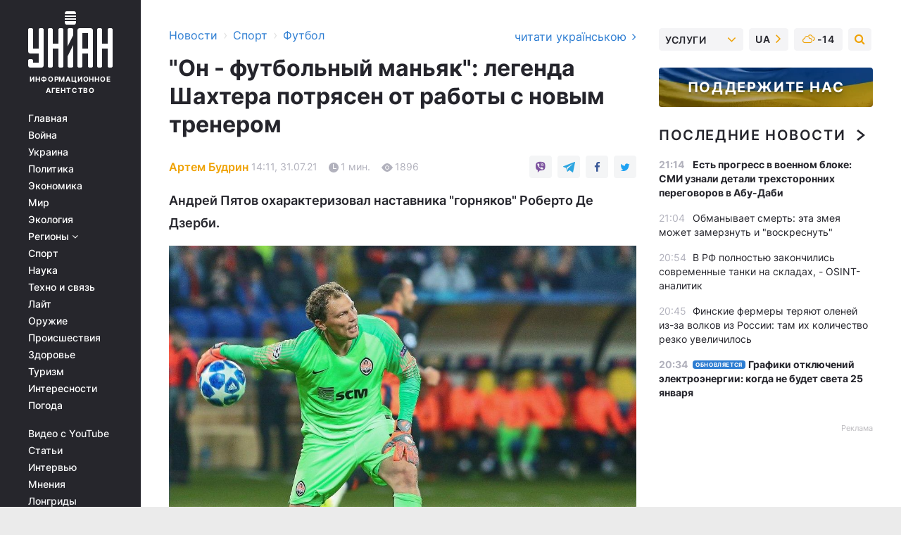

--- FILE ---
content_type: text/html; charset=UTF-8
request_url: https://sport.unian.net/football/on-futbolnyy-manyak-legenda-shahtera-potryasen-ot-raboty-s-novym-trenerom-novosti-futbola-11499310.html
body_size: 31490
content:
    <!doctype html><html lang="ru"><head><meta charset="utf-8"><meta name="viewport" content="width=device-width, initial-scale=1.0, maximum-scale=2"><title>&quot;Он - футбольный маньяк&quot;: легенда Шахтера потрясен от работы с новым тренером</title><meta name="description" content="Вратарь Шахтера Андрей Пятов отозвался о работе с новым тренером Роберто Де Дзерби"/><meta name="keywords" content="Новости футбола, Андрей Пятов, Роберто Де Дзерби, Шахтер"/><meta name="theme-color" content="#28282d"><link rel="manifest" href="https://sport.unian.net/manifest.json"><link rel="shortcut icon" href="https://sport.unian.net/favicon.ico"/><meta property="fb:page_id" content="112821225446278"/><meta property="fb:app_id" content="1728296543975266"/><meta name="application-name" content="УНИАН"><meta name="apple-mobile-web-app-title" content="УНИАН"><meta name="apple-itunes-app" content="app-id=840099366, affiliate-data=ct=smartbannerunian"><link rel="mask-icon" href="https://sport.unian.net/images/safari-pinned-tab.svg" color="#28282d"><link rel="apple-touch-icon" href="https://sport.unian.net/images/apple-touch-icon.png"><link rel="apple-touch-icon" sizes="76x76" href="https://sport.unian.net/images/apple-touch-icon-76x76.png"><link rel="apple-touch-icon" sizes="120x120" href="https://sport.unian.net/images/apple-touch-icon-120x120.png"><link rel="apple-touch-icon" sizes="152x152" href="https://sport.unian.net/images/apple-touch-icon-152x152.png"><link rel="apple-touch-icon" sizes="180x180" href="https://sport.unian.net/images/apple-touch-icon-180x180.png"><link rel="preconnect" href="https://get.optad360.io/" crossorigin><link rel="preconnect" href="https://images.unian.net/" crossorigin><link rel="preconnect" href="https://membrana-cdn.media/" crossorigin><link rel="preconnect" href="https://www.googletagmanager.com/" crossorigin><link rel="preconnect" href="https://static.cloudflareinsights.com" crossorigin><link rel="preconnect" href="https://securepubads.g.doubleclick.net" crossorigin><link rel="preconnect" href="https://pagead2.googlesyndication.com/" crossorigin><link rel="dns-prefetch" href="https://i.ytimg.com/"><link rel="dns-prefetch" href="https://1plus1.video/"><link rel="dns-prefetch" href="https://ls.hit.gemius.pl"><link rel="dns-prefetch" href="https://jsc.idealmedia.io/"><link rel="dns-prefetch" href="https://gaua.hit.gemius.pl/"><link rel="dns-prefetch" href="https://cm.g.doubleclick.net/"><link rel="dns-prefetch" href="https://fonts.googleapis.com/"><link rel="dns-prefetch" href="https://ep2.adtrafficquality.google/"><link rel="dns-prefetch" href="https://ep1.adtrafficquality.google/"><meta property="og:image:width" content="620"><meta property="og:image:height" content="324"><meta property="og:image:type" content="image/jpeg"><meta property="og:url" content="https://sport.unian.net/football/on-futbolnyy-manyak-legenda-shahtera-potryasen-ot-raboty-s-novym-trenerom-novosti-futbola-11499310.html"/><meta property="og:title" content="&quot;Он - футбольный маньяк&quot;: легенда Шахтера потрясен от работы с новым тренером"/><meta property="og:description" content="Андрей Пятов охарактеризовал наставника &quot;горняков&quot; Роберто Де Дзерби."/><meta property="og:type" content="article"/><meta property="og:image" content="https://images.unian.net/photos/2021_07/thumb_files/620_324_1627728884-3989.jpg?1"/><meta property="og:published_time" content="2021-07-31T14:11:00+03:00"><meta property="og:modified_time" content="2021-07-31T14:15:20+03:00"><meta property="og:section" content="Футбол"><meta property="og:author:first_name" content="Артем"><meta property="og:author:last_name" content="Будрин"><meta name="twitter:card" content="summary_large_image"/><meta name="twitter:site" content="@unian"/><meta name="twitter:title" content="&quot;Он - футбольный маньяк&quot;: легенда Шахтера потрясен от работы с новым тренером"/><meta name="twitter:description" content="Андрей Пятов охарактеризовал наставника &quot;горняков&quot; Роберто Де Дзерби."><meta name="twitter:creator" content="@unian"/><meta name="twitter:image" content="https://images.unian.net/photos/2021_07/thumb_files/1000_545_1627728884-3989.jpg?1"/><meta name="twitter:image:src" content="https://images.unian.net/photos/2021_07/thumb_files/1000_545_1627728884-3989.jpg?1"/><meta name="twitter:domain" content="www.unian.net"/><meta name="robots" content="index, follow, max-image-preview:large"><meta name="telegram:channel" content="@uniannet"><link rel="alternate" href="https://sport.unian.net/football/on-futbolnyy-manyak-legenda-shahtera-potryasen-ot-raboty-s-novym-trenerom-novosti-futbola-11499310.html"
                  hreflang="ru"><link rel="alternate" href="https://sport.unian.ua/football/vin-futbolniy-maniyak-legenda-shahtarya-vrazheniy-vid-roboti-z-novim-trenerom-novini-futbolu-11499313.html"
                  hreflang="uk"><script>
        function loadVideoNts(url) {
            var script = document.createElement('script');
            script.async = true;
            script.src = url;
            document.head.appendChild(script);
        }
        function handleIntersection(entries, observer) {
            entries.forEach(function (entry) {
                if (entry.isIntersecting) {
                    var videoWrapper = entry.target;
                    observer.unobserve(videoWrapper);

                    window.notsyCmd = window.notsyCmd || [];
                    window.notsyCmd.push(function () {
                        window.notsyInit({
                            pageVersionAutodetect: true,
                            targeting: [['site_section', 'sport']]
                        });
                    });

                    videoWrapper.setAttribute('data-loaded', 'true');
                    observer.disconnect(); // Припиняємо спостереження, коли блок був досягнутий

                    // Завантажуємо скрипт після досягнення блока
                    loadVideoNts('https://cdn.membrana.media/uni/ym.js');
                }
            });
        }

        var options = {
            root: null,
            rootMargin: '0px',
            threshold: 0.1
        };

        var observerMembr = new IntersectionObserver(handleIntersection, options);

        document.addEventListener('DOMContentLoaded', function () {
            var videoWrapper = document.querySelector('.nts-video-wrapper:not([data-loaded])');
            if (videoWrapper) {
                observerMembr.observe(videoWrapper);
            }
        });

    </script><link rel="alternate" href="https://sport.unian.net/football/on-futbolnyy-manyak-legenda-shahtera-potryasen-ot-raboty-s-novym-trenerom-novosti-futbola-11499310.html" hreflang="x-default"/><link href="https://sport.unian.net/football/on-futbolnyy-manyak-legenda-shahtera-potryasen-ot-raboty-s-novym-trenerom-novosti-futbola-amp-11499310.html" rel="amphtml"><link rel="canonical" href="https://sport.unian.net/football/on-futbolnyy-manyak-legenda-shahtera-potryasen-ot-raboty-s-novym-trenerom-novosti-futbola-11499310.html"><link rel="preload" as="font" type="font/woff" crossorigin="anonymous" href="https://sport.unian.net/build/assets/fonts/Inter/Inter-Bold.woff"><link rel="preload" as="font" type="font/woff" crossorigin="anonymous" href="https://sport.unian.net/build/assets/fonts/Inter/Inter-Medium.woff"><link rel="preload" as="font" type="font/woff" crossorigin="anonymous" href="https://sport.unian.net/build/assets/fonts/Inter/Inter-Regular.woff"><link rel="preload" as="font" type="font/woff" crossorigin="anonymous" href="https://sport.unian.net/build/assets/fonts/Inter/Inter-SemiBold.woff"><style id="top"> *{margin:0;padding:0}body{font-size:14px;line-height:1.5}html{font-family:sans-serif;-ms-text-size-adjust:100%;-webkit-text-size-adjust:100%;-webkit-tap-highlight-color:rgba(0,0,0,0)}[class*=" icon-"],[class^=icon-],html{-webkit-font-smoothing:antialiased}a,img{border:none;outline:none}*{box-sizing:border-box;-webkit-box-sizing:border-box;-moz-box-sizing:border-box}@media (max-width:1184px){.nano-mob>.nano-content-mob{position:absolute;overflow:scroll;overflow-x:hidden;right:0;bottom:0}.nano-mob>.nano-content-mob::-webkit-scrollbar{display:none}.has-scrollbar>.nano-content-mob::-webkit-scrollbar{display:block}.nano-mob>.nano-pane{display:none!important;background:rgba(0,0,0,.25);position:absolute;width:10px;right:0;top:0;bottom:0;visibility:hidden;opacity:.01;-webkit-transition:.2s;-moz-transition:.2s;-o-transition:.2s;transition:.2s;border-radius:5px}.nano-mob>.nano-pane>.nano-slider{display:none;background:#444;position:relative;margin:0 1px;border-radius:3px}}@media (min-width:1185px){.nano-mob>.nano-content{-moz-appearance:none}.hidden-lg{display:none!important}.nano:not(.nano-mob)>.nano-content{position:absolute;overflow:auto;overflow-x:hidden;top:0;right:-12px!important;bottom:0;left:0}}.app-banner{padding:12px 26px 12px 16px;max-width:240px;height:320px;position:relative;margin:0 auto}.app-banner__title{font-weight:700;font-size:24px;line-height:28px;color:#efa205;margin-bottom:8px}.app-banner__text{font-weight:500;font-size:16px;line-height:20px;color:#fff}.app-banner__bottom{position:absolute;bottom:0;display:flex;justify-content:space-between;width:100%;left:0;padding:12px 16px}.app-banner__btn{height:36px;width:calc(50% - 4px);border:2px solid #efa205;border-radius:8px;text-align:center;line-height:30px}</style><link rel="stylesheet" href="https://sport.unian.net/build/post.25f14eadfe90cdfe026eadb8063872ef.css"><style>
        .nts-video {width: 100%; height: calc(100vw / 16 * 9); max-height: 270px; margin: 10px auto; }
        .nts-video-wrapper {max-width: 670px;background: #383842;padding: 8px 16px 16px;border-radius: 4px;margin : 16px 0;overflow: hidden}
        .nts-video-label svg{margin-right: 8px;}
        .nts-video-label {font-weight: 600;font-size: 16px;line-height: 24px;align-self: start;letter-spacing: 0.08em;text-transform: uppercase;color: #B2B2BD;flex-start;align-items: center;
            display: flex;}

        @media (min-width: 1024px) {
            .nts-video {height: 360px; max-height: 360px;    margin-bottom: unset;}
        }
        @media (max-width: 1200px) {


        }

    </style><script type="application/ld+json">{"@context":"https:\/\/schema.org","@type":"ProfilePage","mainEntity":{"@type":"Person","name":"Артем Будрин","description":"Учится в Киевском национальном университете культуры и искусств. В журналистике - с 2018 года. Работал спортивным обозревателем и занимался публицистикой. В агентстве УНИАН - с 2021 года.","email":"a.budrin@unian.info","image":"https:\/\/images.unian.net\/photos\/2021_04\/thumb_files\/300_300_1619012870-8051.png","jobTitle":"Редактор сайта УНИАН","sameAs":["https:\/\/www.unian.ua\/editor\/artem-budrin","https:\/\/www.instagram.com\/artem_on11\/?igshid=YmMyMTA2M2Y%3D"],"url":"https:\/\/www.unian.net\/editor\/artem-budrin"}}</script><script type="application/ld+json">{"@context":"https:\/\/schema.org","@type":"NewsArticle","headline":"\"Он - футбольный маньяк\": легенда Шахтера потрясен от работы с новым тренером","description":"Андрей Пятов охарактеризовал наставника \"горняков\" Роберто Де Дзерби.","articleSection":"Футбол","inLanguage":"ru","isAccessibleForFree":true,"datePublished":"2021-07-31T14:11:00+03:00","dateModified":"2021-07-31T14:15:20+03:00","mainEntityOfPage":{"@type":"WebPage","@id":"https:\/\/sport.unian.net\/football\/on-futbolnyy-manyak-legenda-shahtera-potryasen-ot-raboty-s-novym-trenerom-novosti-futbola-11499310.html"},"image":{"@type":"ImageObject","url":"https:\/\/images.unian.net\/photos\/2021_07\/thumb_files\/1200_0_1627728884-3989.jpg"},"publisher":{"@type":"Organization","name":"УНИАН","legalName":"Украинское независимое информационное агентство УНИАН","url":"https:\/\/www.unian.net\/","sameAs":["https:\/\/www.facebook.com\/uniannet\/","https:\/\/www.facebook.com\/UNIAN.ua","https:\/\/www.facebook.com\/unian.ukraine","https:\/\/www.facebook.com\/pogoda.unian\/","https:\/\/www.facebook.com\/devichnikunian\/","https:\/\/www.facebook.com\/starsunian\/","https:\/\/x.com\/unian","https:\/\/t.me\/uniannet","https:\/\/invite.viber.com\/?g2=AQA%2Fnf2OzxyI50pG6plG5XH2%2FokWAnOf0dNcAMevia2uE9z%2FYouMau7DjYf%2B06f1&lang=ru","https:\/\/www.youtube.com\/@unian","https:\/\/www.youtube.com\/@unian_tv","https:\/\/uk.wikipedia.org\/wiki\/%D0%A3%D0%9D%D0%86%D0%90%D0%9D","https:\/\/ru.wikipedia.org\/wiki\/%D0%A3%D0%9D%D0%98%D0%90%D0%9D","https:\/\/www.linkedin.com\/company\/96838031\/"],"foundingDate":1993,"logo":{"@type":"ImageObject","url":"https:\/\/sport.unian.net\/images\/unian_schema.png","width":95,"height":60},"address":{"@type":"PostalAddress","streetAddress":"ул. Кириловская 23","addressLocality":"Киев","postalCode":"01001","addressCountry":"UA"},"contactPoint":{"@type":"ContactPoint","email":"unian.headquoters@unian.net","telephone":"+38-044-498-07-60","contactType":"headquoters","areaServed":"UA","availableLanguage":["uk-UA","ru-UA","en-UA"]}},"author":{"@type":"Person","name":"Артем Будрин","description":"Учится в Киевском национальном университете культуры и искусств. В журналистике - с 2018 года. Работал спортивным обозревателем и занимался публицистикой. В агентстве УНИАН - с 2021 года.","email":"a.budrin@unian.info","image":"https:\/\/images.unian.net\/photos\/2021_04\/thumb_files\/300_300_1619012870-8051.png","jobTitle":"Редактор сайта УНИАН","sameAs":["https:\/\/www.unian.ua\/editor\/artem-budrin","https:\/\/www.instagram.com\/artem_on11\/?igshid=YmMyMTA2M2Y%3D"],"url":"https:\/\/www.unian.net\/editor\/artem-budrin"},"articleBody":"Андрей Пятов \/ фото УНИАН\r\n\r\n\r\nВетеран донецкого \"Шахтера\" Андрей Пятов поделился впечатлениями от работы под руководством нового тренера дончан Роберто Де Дзерби.\r\n\r\n37-летний вратарь, который недавно пролонгировал соглашение с \"горняками\", дал интервью для You-Tube-канала BurBuzz.\r\n\r\n\r\n\"Де Дзерби пришел и сломал мне мозг в хорошем смысле. Я не видел, чтобы так кто-то играл в футбол. Он верит в свой футбол, прививает это. Он сам говорит: \"Я в шоке! Не думал, что вы за месяц так легко воспримете то, что я хочу\". Ему нравится играть против сильного соперника, который будет прессинговать. Он - футбольный маньяк, в хорошем смысле\", - отметил Пятов.\r\n\r\n\r\nНапомним, что один из старожилов \"Шахтера\" сравнил работу нового тренера с предшественником.\r\n\r\nРоберто Де Дзерби возглавил \"Шахтер\": главное\r\n\r\n\n\"Шахтер\" объявил о назначении Де Дзерби 25 мая. Итальянский специалист подписал контракт на два года.\r\n\tНа посту главного тренера \"горняков\" итальянец сменил Луиша Каштру.\r\n\tДе Дзерби стал 34-м тренером в истории \"Шахтера\" и вторым итальянцем после Невио Скалы.\r\n\tРанее Де Дзерби тренировал итальянские \"Дарфо Боарио\", \"Фоджу\", \"Палермо\", \"Беневенто\", а с 2018 года работал с \"Сассуоло\". В Серии А он приводил команду к одиннадцатому, восьмому и еще раз восьмому местам. В мае Де Дзерби покинул \"Сассуоло\" - его контракт подошел к завершению.\r\n\tВ \"Шахтере\" ранее рассказали, как вели переговоры с новым тренером."}</script><script type="application/ld+json">{"@context":"https:\/\/schema.org","@type":"BreadcrumbList","itemListElement":[{"@type":"ListItem","position":1,"item":{"@id":"https:\/\/www.unian.net\/","name":"Новости"}},{"@type":"ListItem","position":2,"item":{"@id":"https:\/\/sport.unian.net\/","name":"Спорт"}},{"@type":"ListItem","position":3,"item":{"@id":"https:\/\/sport.unian.net\/football","name":"Футбол"}},{"@type":"ListItem","position":4,"item":{"@id":"https:\/\/sport.unian.net\/football\/on-futbolnyy-manyak-legenda-shahtera-potryasen-ot-raboty-s-novym-trenerom-novosti-futbola-11499310.html","name":"\"Он - футбольный маньяк\": легенда Шахтера потрясен от работы с новым тренером"}}]}</script><script type="application/ld+json">{"@context":"https:\/\/schema.org","@type":"SoftwareApplication","name":"УНИАН","operatingSystem":"iOS 13.0 or later","applicationCategory":"BusinessApplication","offers":{"@type":"Offer","price":"0","priceCurrency":"USD"}}</script><script type="application/ld+json">{"@context":"https:\/\/schema.org","@type":"SoftwareApplication","name":"УНИАН","operatingSystem":"ANDROID","applicationCategory":"BusinessApplication","offers":{"@type":"Offer","price":"0","priceCurrency":"USD"}}</script><script type="application/ld+json">{"@context":"https:\/\/schema.org","@type":"Organization","name":"УНИАН","legalName":"Украинское независимое информационное агентство УНИАН","url":"https:\/\/www.unian.net\/","sameAs":["https:\/\/www.facebook.com\/uniannet\/","https:\/\/www.facebook.com\/UNIAN.ua","https:\/\/www.facebook.com\/unian.ukraine","https:\/\/www.facebook.com\/pogoda.unian\/","https:\/\/www.facebook.com\/devichnikunian\/","https:\/\/www.facebook.com\/starsunian\/","https:\/\/x.com\/unian","https:\/\/t.me\/uniannet","https:\/\/invite.viber.com\/?g2=AQA%2Fnf2OzxyI50pG6plG5XH2%2FokWAnOf0dNcAMevia2uE9z%2FYouMau7DjYf%2B06f1&lang=ru","https:\/\/www.youtube.com\/@unian","https:\/\/www.youtube.com\/@unian_tv","https:\/\/uk.wikipedia.org\/wiki\/%D0%A3%D0%9D%D0%86%D0%90%D0%9D","https:\/\/ru.wikipedia.org\/wiki\/%D0%A3%D0%9D%D0%98%D0%90%D0%9D","https:\/\/www.linkedin.com\/company\/96838031\/"],"foundingDate":1993,"logo":{"@type":"ImageObject","url":"https:\/\/sport.unian.net\/images\/unian_schema.png","width":95,"height":60},"address":{"@type":"PostalAddress","streetAddress":"ул. Кириловская 23","addressLocality":"Киев","postalCode":"01001","addressCountry":"UA"},"contactPoint":{"@type":"ContactPoint","email":"unian.headquoters@unian.net","telephone":"+38-044-498-07-60","contactType":"headquoters","areaServed":"UA","availableLanguage":["uk-UA","ru-UA","en-UA"]}}</script><script type="application/ld+json">{"@context":"https:\/\/schema.org","@type":"NewsMediaOrganization","name":"УНИАН","legalName":"Украинское независимое информационное агентство УНИАН","url":"https:\/\/www.unian.net\/","sameAs":["https:\/\/www.facebook.com\/uniannet\/","https:\/\/www.facebook.com\/UNIAN.ua","https:\/\/www.facebook.com\/unian.ukraine","https:\/\/www.facebook.com\/pogoda.unian\/","https:\/\/www.facebook.com\/devichnikunian\/","https:\/\/www.facebook.com\/starsunian\/","https:\/\/x.com\/unian","https:\/\/t.me\/uniannet","https:\/\/invite.viber.com\/?g2=AQA%2Fnf2OzxyI50pG6plG5XH2%2FokWAnOf0dNcAMevia2uE9z%2FYouMau7DjYf%2B06f1&lang=ru","https:\/\/www.youtube.com\/@unian","https:\/\/www.youtube.com\/@unian_tv","https:\/\/uk.wikipedia.org\/wiki\/%D0%A3%D0%9D%D0%86%D0%90%D0%9D","https:\/\/ru.wikipedia.org\/wiki\/%D0%A3%D0%9D%D0%98%D0%90%D0%9D","https:\/\/www.linkedin.com\/company\/96838031\/"],"foundingDate":1993,"logo":{"@type":"ImageObject","url":"https:\/\/sport.unian.net\/images\/unian_schema.png","width":95,"height":60},"address":{"@type":"PostalAddress","streetAddress":"ул. Кириловская 23","addressLocality":"Киев","postalCode":"01001","addressCountry":"UA"},"contactPoint":{"@type":"ContactPoint","email":"unian.headquoters@unian.net","telephone":"+38-044-498-07-60","contactType":"headquoters","areaServed":"UA","availableLanguage":["uk-UA","ru-UA","en-UA"]}}</script><script type="application/ld+json">{"@context":"https:\/\/schema.org","@type":"WebSite","name":"Украинское независимое информационное агентство УНИАН","alternateName":"УНИАН","url":"https:\/\/www.unian.net\/","potentialAction":{"@type":"SearchAction","target":"https:\/\/www.unian.net\/search?q={search_term_string}","query-input":"required name=search_term_string"},"author":{"@type":"NewsMediaOrganization","name":"УНИАН","legalName":"Украинское независимое информационное агентство УНИАН","url":"https:\/\/www.unian.net\/","sameAs":["https:\/\/www.facebook.com\/uniannet\/","https:\/\/www.facebook.com\/UNIAN.ua","https:\/\/www.facebook.com\/unian.ukraine","https:\/\/www.facebook.com\/pogoda.unian\/","https:\/\/www.facebook.com\/devichnikunian\/","https:\/\/www.facebook.com\/starsunian\/","https:\/\/x.com\/unian","https:\/\/t.me\/uniannet","https:\/\/invite.viber.com\/?g2=AQA%2Fnf2OzxyI50pG6plG5XH2%2FokWAnOf0dNcAMevia2uE9z%2FYouMau7DjYf%2B06f1&lang=ru","https:\/\/www.youtube.com\/@unian","https:\/\/www.youtube.com\/@unian_tv","https:\/\/uk.wikipedia.org\/wiki\/%D0%A3%D0%9D%D0%86%D0%90%D0%9D","https:\/\/ru.wikipedia.org\/wiki\/%D0%A3%D0%9D%D0%98%D0%90%D0%9D","https:\/\/www.linkedin.com\/company\/96838031\/"],"foundingDate":1993,"logo":{"@type":"ImageObject","url":"https:\/\/sport.unian.net\/images\/unian_schema.png","width":95,"height":60},"address":{"@type":"PostalAddress","streetAddress":"ул. Кириловская 23","addressLocality":"Киев","postalCode":"01001","addressCountry":"UA"},"contactPoint":{"@type":"ContactPoint","email":"unian.headquoters@unian.net","telephone":"+38-044-498-07-60","contactType":"headquoters","areaServed":"UA","availableLanguage":["uk-UA","ru-UA","en-UA"]}},"creator":{"@type":"NewsMediaOrganization","name":"УНИАН","legalName":"Украинское независимое информационное агентство УНИАН","url":"https:\/\/www.unian.net\/","sameAs":["https:\/\/www.facebook.com\/uniannet\/","https:\/\/www.facebook.com\/UNIAN.ua","https:\/\/www.facebook.com\/unian.ukraine","https:\/\/www.facebook.com\/pogoda.unian\/","https:\/\/www.facebook.com\/devichnikunian\/","https:\/\/www.facebook.com\/starsunian\/","https:\/\/x.com\/unian","https:\/\/t.me\/uniannet","https:\/\/invite.viber.com\/?g2=AQA%2Fnf2OzxyI50pG6plG5XH2%2FokWAnOf0dNcAMevia2uE9z%2FYouMau7DjYf%2B06f1&lang=ru","https:\/\/www.youtube.com\/@unian","https:\/\/www.youtube.com\/@unian_tv","https:\/\/uk.wikipedia.org\/wiki\/%D0%A3%D0%9D%D0%86%D0%90%D0%9D","https:\/\/ru.wikipedia.org\/wiki\/%D0%A3%D0%9D%D0%98%D0%90%D0%9D","https:\/\/www.linkedin.com\/company\/96838031\/"],"foundingDate":1993,"logo":{"@type":"ImageObject","url":"https:\/\/sport.unian.net\/images\/unian_schema.png","width":95,"height":60},"address":{"@type":"PostalAddress","streetAddress":"ул. Кириловская 23","addressLocality":"Киев","postalCode":"01001","addressCountry":"UA"},"contactPoint":{"@type":"ContactPoint","email":"unian.headquoters@unian.net","telephone":"+38-044-498-07-60","contactType":"headquoters","areaServed":"UA","availableLanguage":["uk-UA","ru-UA","en-UA"]}},"publisher":{"@type":"NewsMediaOrganization","name":"УНИАН","legalName":"Украинское независимое информационное агентство УНИАН","url":"https:\/\/www.unian.net\/","sameAs":["https:\/\/www.facebook.com\/uniannet\/","https:\/\/www.facebook.com\/UNIAN.ua","https:\/\/www.facebook.com\/unian.ukraine","https:\/\/www.facebook.com\/pogoda.unian\/","https:\/\/www.facebook.com\/devichnikunian\/","https:\/\/www.facebook.com\/starsunian\/","https:\/\/x.com\/unian","https:\/\/t.me\/uniannet","https:\/\/invite.viber.com\/?g2=AQA%2Fnf2OzxyI50pG6plG5XH2%2FokWAnOf0dNcAMevia2uE9z%2FYouMau7DjYf%2B06f1&lang=ru","https:\/\/www.youtube.com\/@unian","https:\/\/www.youtube.com\/@unian_tv","https:\/\/uk.wikipedia.org\/wiki\/%D0%A3%D0%9D%D0%86%D0%90%D0%9D","https:\/\/ru.wikipedia.org\/wiki\/%D0%A3%D0%9D%D0%98%D0%90%D0%9D","https:\/\/www.linkedin.com\/company\/96838031\/"],"foundingDate":1993,"logo":{"@type":"ImageObject","url":"https:\/\/sport.unian.net\/images\/unian_schema.png","width":95,"height":60},"address":{"@type":"PostalAddress","streetAddress":"ул. Кириловская 23","addressLocality":"Киев","postalCode":"01001","addressCountry":"UA"},"contactPoint":{"@type":"ContactPoint","email":"unian.headquoters@unian.net","telephone":"+38-044-498-07-60","contactType":"headquoters","areaServed":"UA","availableLanguage":["uk-UA","ru-UA","en-UA"]}},"datePublished":"2026-01-24T21:49:09+02:00","dateModified":"2026-01-24T21:49:09+02:00","inLanguage":"ru"}</script><link href="https://www.googletagmanager.com/gtag/js?id=G-TECJ2YKWSJ" rel="preload" as="script"><script async src="https://www.googletagmanager.com/gtag/js?id=G-TECJ2YKWSJ"></script><script>window.dataLayer = window.dataLayer || [];function gtag(){dataLayer.push(arguments);}gtag('js', new Date());gtag('config', 'G-TECJ2YKWSJ');</script><script>(function(w,d,s,l,i){w[l]=w[l]||[];w[l].push({'gtm.start':new Date().getTime(),event:'gtm.js'});var f=d.getElementsByTagName(s)[0],j=d.createElement(s),dl=l!='dataLayer'?'&l='+l:'';j.async=true;j.src='https://www.googletagmanager.com/gtm.js?id='+i+dl;f.parentNode.insertBefore(j,f);})(window,document,'script','dataLayer','GTM-N24V2BL');</script></head><body class="home" data-infinite-scroll=""><div id="page_content" class="container main-wrap" data-page="1" data-page-max="50"><div class="main-column row m-0"><div class="col-lg-2 col-sm-12 prl0"><div class="main-menu"><div class="main-menu__content nano"><div class="nano-content"><div class="inside-nano-content"><a href="javascript:void(0);" id="trigger" class="menu-trigger hidden-lg" aria-label="menu"></a><div class="main-menu__logo"><a href="https://www.unian.net/"><img src="https://sport.unian.net/images/unian-logo.svg" alt="Информационное агентство" width="120" height="80"/><div class="main-menu__logo-text">Информационное агентство</div></a></div><div class="hidden-lg main-menu__search"><div class="header-search__toggle hidden-lg" style="width: 15px; height: 19px"><i class="fa fa-search"></i></div><form method="GET" action="https://www.unian.net/search" class="header-search__form disactive"><div class="header-search__close hidden-lg">+</div><input type="text" name="q" aria-label="search" class="header-search__input" placeholder=" "/><input type="hidden" name="token" value="109677588"/><button type="submit" class="header-search__button" aria-label="search"><i class="fa fa-search"></i></button></form></div><nav class="main-menu__nav mp-menu nano nano-mob" id="mp-menu"><div class="main-menu__close hidden-lg">+</div><div class="nano-content nano-content-mob"><div class="mp-level main-menu__list"><ul><li class="main-menu__item"><a href="https://www.unian.net/">Главная</a></li><li class="main-menu__item"><a href="https://www.unian.net/war">Война</a></li><li class="main-menu__item"><a href="https://www.unian.net/society">Украина</a></li><li class="main-menu__item"><a href="https://www.unian.net/politics">Политика</a></li><li class="main-menu__item"><a href="https://www.unian.net/economics">Экономика</a></li><li class="main-menu__item"><a href="https://www.unian.net/world">Мир</a></li><li class="main-menu__item"><a href="https://www.unian.net/ecology">Экология</a></li><li class="main-menu__item has-submenu"><a href="javascript:void(0);">Регионы <i class="fa fa-angle-down"></i></a><div class="sub-level main-menu__sub-list"><ul><li><a href="https://www.unian.net/kyiv">Киев</a></li><li><a href="https://www.unian.net/lvov">Львов</a></li><li><a href="https://www.unian.net/dnepropetrovsk">Днепр</a></li><li><a href="https://www.unian.net/kharkiv">Харьков</a></li><li><a href="https://www.unian.net/odessa">Одесса</a></li></ul></div></li><li class="main-menu__item"><a href="https://sport.unian.net/">Спорт</a></li><li class="main-menu__item"><a href="https://www.unian.net/science">Наука</a></li><li class="main-menu__item"><a href="https://www.unian.net/techno">Техно и связь</a></li><li class="main-menu__item"><a href="https://www.unian.net/lite">Лайт</a></li><li class="main-menu__item"><a href="https://www.unian.net/weapons">Оружие</a></li><li class="main-menu__item"><a href="https://www.unian.net/incidents">Происшествия</a></li><li class="main-menu__item"><a href="https://health.unian.net/">Здоровье</a></li><li class="main-menu__item"><a href="https://www.unian.net/tourism">Туризм</a></li><li class="main-menu__item"><a href="https://www.unian.net/curiosities">Интересности</a></li><li class="main-menu__item"><a href="https://pogoda.unian.net">Погода</a></li></ul></div><div class="main-menu__services main-menu__list"><ul><li class="main-menu__item"><a href="https://sport.unian.net/video-youtube">Видео с YouTube</a></li><li class="main-menu__item"><a href="https://www.unian.net/detail/publications">Статьи</a></li><li class="main-menu__item"><a href="https://www.unian.net/detail/interviews">Интервью</a></li><li class="main-menu__item"><a href="https://www.unian.net/detail/opinions">Мнения</a></li><li class="main-menu__item"><a href="https://www.unian.net/longrids">Лонгриды</a></li><li class="main-menu__item hidden-lg"><a href="https://www.unian.net/static/press/live">Пресс-центр</a></li><li class="main-menu__item has-submenu hidden-lg"><a href="javascript:void(0);">Услуги<i class="fa fa-angle-down"></i></a><div class="sub-level main-menu__sub-list"><ul><li><a href="https://www.unian.net/static/advertising/advert">Реклама на сайте</a></li><li><a href="https://www.unian.net/static/press/about">Пресс-центр</a></li><li><a href="https://photo.unian.net/">Фотобанк</a></li><li><a href="https://www.unian.net/static/monitoring/about">Мониторинг СМИ</a></li><li><a href="https://www.unian.net/static/subscription/products">Подписка на новости</a></li></ul></div></li></ul></div><div class="main-menu__services main-menu__list"><ul><li class="main-menu__item"><a href="https://www.unian.net/news/archive">Архив</a></li><li class="main-menu__item "><a href="https://www.unian.net/vacancy">Вакансии</a></li><li class="main-menu__item"><a href="https://www.unian.net/static/contacts">Контакты</a></li></ul></div></div></nav></div></div></div><div id="M473096ScriptRootC1436947" class="ideal-story" data-attribute="https://jsc.idealmedia.io/u/n/unian.net.1436947.js"></div></div></div><div class="col-lg-10 col-sm-12"><div class=" hot-news--negative"  ></div><div  class="running-line--negative"></div><div class="content-column"
											><div id="block_left_column_content" class="left-column sm-w-100"
																					 data-ajax-url="https://sport.unian.net/football/on-futbolnyy-manyak-legenda-shahtera-potryasen-ot-raboty-s-novym-trenerom-novosti-futbola-11499310.html"
																	><div class=" infinity-item"
         data-url="https://sport.unian.net/football/on-futbolnyy-manyak-legenda-shahtera-potryasen-ot-raboty-s-novym-trenerom-novosti-futbola-11499310.html"
         data-title="&quot;Он - футбольный маньяк&quot;: легенда Шахтера потрясен от работы с новым тренером"
         data-io-article-url="https://sport.unian.net/football/on-futbolnyy-manyak-legenda-shahtera-potryasen-ot-raboty-s-novym-trenerom-novosti-futbola-11499310.html"
         data-prev-url="https://sport.unian.net/football"
    ><div class="article "><div class="top-bredcr "><div class="breadcrumbs"><ol vocab="https://schema.org/" typeof="BreadcrumbList"><li property="itemListElement" typeof="ListItem"><a property="item" typeof="WebPage"
               href="//www.unian.net/detail/all_news"><span
                        property="name">  Новости</span></a><meta property="position" content="1"></li><li><span>›</span></li><li property="itemListElement" typeof="ListItem"><a property="item" typeof="WebPage"
                       href="https://sport.unian.net/"><span property="name">  Спорт</span></a><meta property="position" content="2"></li><li><span>›</span></li><li property="itemListElement" typeof="ListItem"><a property="item" typeof="WebPage"
                   href="https://sport.unian.net/football"><span
                            property="name">  Футбол</span></a><meta property="position" content="3"></li></ol></div><a href="https://sport.unian.ua/football/vin-futbolniy-maniyak-legenda-shahtarya-vrazheniy-vid-roboti-z-novim-trenerom-novini-futbolu-11499313.html" rel="alternate" hreflang="uk" class="other-lang ">
                                   читати українською
                                                                <i class="fa fa-angle-right"></i></a></div><h1>&quot;Он - футбольный маньяк&quot;: легенда Шахтера потрясен от работы с новым тренером</h1><div class="article__info    "><div><p class="article__author--bottom    "><a href="https://www.unian.net/editor/artem-budrin" class="article__author-name">
                                                                                                                                        Артем Будрин
                                                            </a></p><div class="article__info-item time ">14:11, 31.07.21</div><span class="article__info-item comments"><i class="unian-read"></i>
                                1 мин.
                            </span><span class="article__info-item views"><i class="unian-eye"></i><span id="js-views-11499310"></span><script>
    function CreateRequest() {
        var Request = false;

        if (window.XMLHttpRequest) {
            //Gecko-совместимые браузеры, Safari, Konqueror
            Request = new XMLHttpRequest();
        } else if (window.ActiveXObject) {
            //Internet explorer
            try {
                Request = new ActiveXObject("Microsoft.XMLHTTP");
            } catch (CatchException) {
                Request = new ActiveXObject("Msxml2.XMLHTTP");
            }
        }

        if (!Request) {
            return null;
        }

        return Request;
    }

    /*
        Функция посылки запроса к файлу на сервере
        r_method  - тип запроса: GET или POST
        r_path    - путь к файлу
        r_args    - аргументы вида a=1&b=2&c=3...
        r_handler - функция-обработчик ответа от сервера
    */
    function SendRequest(r_method, r_path, r_args, r_handler) {
        //Создаём запрос
        var Request = CreateRequest();

        //Проверяем существование запроса еще раз
        if (!Request) {
            return;
        }

        //Назначаем пользовательский обработчик
        Request.onreadystatechange = function() {
            //Если обмен данными завершен
            if (Request.readyState == 4) {
                if (Request.status == 200) {
                    //Передаем управление обработчику пользователя
                    r_handler(Request);
                }
            }
        }

        //Проверяем, если требуется сделать GET-запрос
        if (r_method.toLowerCase() == "get" && r_args.length > 0)
            r_path += "?" + r_args;

        //Инициализируем соединение
        Request.open(r_method, r_path, true);

        if (r_method.toLowerCase() == "post") {
            //Если это POST-запрос

            //Устанавливаем заголовок
            Request.setRequestHeader("Content-Type","application/x-www-form-urlencoded; charset=utf-8");
            //Посылаем запрос
            Request.send(r_args);
        } else {
            //Если это GET-запрос
            Request.responseType = 'json';
            //Посылаем нуль-запрос
            Request.send(null);
        }
    }

    //Создаем функцию обработчик
    var Handler = function(Request) {
        document.getElementById("js-views-11499310").innerHTML = ' ' + Request.response.views;
    }

    //Отправляем запрос
    SendRequest("GET", '/ajax/views/11499310', "", Handler);
</script></span></div><div class="article-shares " data-url="https://sport.unian.net/football/on-futbolnyy-manyak-legenda-shahtera-potryasen-ot-raboty-s-novym-trenerom-novosti-futbola-11499310.html"><div class="social-likes"><a href="viber://forward?text=https://sport.unian.net/football/on-futbolnyy-manyak-legenda-shahtera-potryasen-ot-raboty-s-novym-trenerom-novosti-futbola-11499310.html" class="vb" rel="nofollow noopener"><i class="unian-viber"></i></a><a href="https://telegram.me/share/url?url=https://sport.unian.net/football/on-futbolnyy-manyak-legenda-shahtera-potryasen-ot-raboty-s-novym-trenerom-novosti-futbola-11499310.html" class="tg" rel="nofollow noopener"><i class="unian-telegramm"></i></a><a href="https://www.facebook.com/sharer.php?u=https://sport.unian.net/football/on-futbolnyy-manyak-legenda-shahtera-potryasen-ot-raboty-s-novym-trenerom-novosti-futbola-11499310.html" class="fb" rel="nofollow noopener"><i class="fa fa-facebook"></i></a><a href="https://twitter.com/share?&url=https://sport.unian.net/football/on-futbolnyy-manyak-legenda-shahtera-potryasen-ot-raboty-s-novym-trenerom-novosti-futbola-11499310.html&text=&quot;Он - футбольный маньяк&quot;: легенда Шахтера потрясен от работы с новым тренером" class="tw" rel="nofollow noopener"><i class="fa fa-twitter"></i></a></div></div></div><p class="article__like-h2">Андрей Пятов охарактеризовал наставника "горняков" Роберто Де Дзерби.</p><div class="article-text  "><div class="photo_block"><img alt="Андрей Пятов / фото УНИАН" data-height="800" data-width="1200" src="[data-uri]" title="Андрей Пятов / фото УНИАН" width="774" height="516" data-src="https://images.unian.net/photos/2021_07/1627728884-3989.jpg?0.6066988560416877" class="lazy"><div class="subscribe_photo_text">Андрей Пятов / фото УНИАН</div></div><p>Ветеран донецкого "Шахтера" Андрей Пятов поделился впечатлениями от работы под руководством нового тренера дончан Роберто Де Дзерби.</p><p>37-летний вратарь, который <a class="" href="https://www.unian.net/sport/football/andrey-pyatov-shahter-prodlil-kontrakt-so-svoey-legendoy-novosti-futbola-11438482.html" target="_blank">недавно пролонгировал соглашение с "горняками",</a> дал интервью для You-Tube-канала <a href="https://www.youtube.com/watch?v=EUq4-cVOlIw&amp;ab_channel=BurBuzz" target="_blank" rel="nofollow noopener">BurBuzz.</a></p><blockquote><p>"Де Дзерби пришел и сломал мне мозг в хорошем смысле. Я не видел, чтобы так кто-то играл в футбол. Он верит в свой футбол, прививает это. Он сам говорит: "Я в шоке! Не думал, что вы за месяц так легко воспримете то, что я хочу". Ему нравится играть против сильного соперника, который будет прессинговать. Он - футбольный маньяк, в хорошем смысле", - отметил Пятов.</p></blockquote><p>Напомним, что один из старожилов "Шахтера" <a class="" href="https://sport.unian.net/football/etot-energichnyy-a-tot-spokoynyy-starozhil-shahtera-sravnil-novogo-trenera-s-predshestvennikom-novosti-futbola-11480233.html" target="_blank">сравнил работу нового тренера с предшественником.</a></p><div><div class="nts-video-wrapper"><div class="nts-video-label"><svg xmlns="http://www.w3.org/2000/svg" width="24" height="24" viewbox="0 0 24 24" fill="none"><path d="M17 12L9 16L9 8L17 12Z" fill="#B2B2BD"></path><rect x="0.5" y="0.5" width="23" height="23" rx="11.5" stroke="#B2B2BD"></rect></svg>Видео дня</div><div class="nts-video UNI_VIDEO"></div></div></div><h2>Роберто Де Дзерби возглавил "Шахтер": главное</h2><ul><li>"Шахтер" объявил о назначении Де Дзерби 25 мая. Итальянский специалист подписал контракт на два года.</li><li>На посту главного тренера "горняков" итальянец сменил Луиша Каштру.</li><li>Де Дзерби стал 34-м тренером в истории "Шахтера" и вторым итальянцем после Невио Скалы.</li><li>Ранее Де Дзерби тренировал итальянские "Дарфо Боарио", "Фоджу", "Палермо", "Беневенто", а с 2018 года работал с "Сассуоло". В Серии А он приводил команду к одиннадцатому, восьмому и еще раз восьмому местам. В мае Де Дзерби покинул "Сассуоло" - его контракт подошел к завершению.</li><li>В "Шахтере" ранее рассказали, <a class="" href="https://www.unian.net/sport/football/roberto-de-dzerbi-otkazal-rossiyskim-klubam-v-shahtere-rasskazali-o-peregovorah-s-novym-trenerom-novosti-futbola-11433763.html?utm_source=unian&amp;utm_medium=read_more_news&amp;utm_campaign=read_more_news_in_post" target="_blank">как вели переговоры с новым тренером.</a></li></ul></div><a href="https://donate.unian.net" class="support-post"><span class="support-post__text">Помогите проекту</span><span class="support-post__btn">Поддержите нас</span></a><div class="article-bottom  "><div class="social-btn-bottom"><a href="https://t.me/uniannet" class="social-btn-bottom__item tg"
       target="_blank" rel="nofollow noopener"><i class="unian-telegramm"></i><span>Читать УНИАН в Telegram</span></a><a href="https://www.facebook.com/UNIAN.net" class="social-btn-bottom__item fb"
       target="_blank" rel="nofollow noopener"><i class="unian-fb"></i><span>Читать УНИАН в Facebook</span></a></div></div><div class="partner-news margin-top-20"     style="height: 520px"  ><div class="title-without-border black">
    Новости партнеров
</div><div class="  article-bottom-gallery-slider"><iframe data-src="/content/li-987-rus.html" style="width:100%" loading="lazy" class="partners-iframe"
                height="470" frameborder="0" scrolling="no" title="partners news"></iframe></div></div></div></div></div><div id="block_right_column_content" class="right-column newsfeed  d-none d-md-block"

																							><div class="tools"><div class="dropdown tools__dropdown tools__item"><a href="javascript:void(0);" class="dropdown-toggle">
            Услуги
            <i class="fa fa-angle-down"></i></a><div class="dropdown-menu"><a class="dropdown__item" href="https://www.unian.net/static/advertising/advert">Реклама</a><a class="dropdown__item" href="https://www.unian.net/static/press/about">Пресс-центр</a><a class="dropdown__item" href="https://photo.unian.net/">Фотобанк</a><a class="dropdown__item" href="https://www.unian.net/static/monitoring/about">Мониторинг</a></div></div><div class="tools__item"><a href="https://sport.unian.ua/football/vin-futbolniy-maniyak-legenda-shahtarya-vrazheniy-vid-roboti-z-novim-trenerom-novini-futbolu-11499313.html" class="tools__link"><span>
                                     UA
                             </span><i class="fa fa-angle-right"></i></a></div><div class="tools__item" style="width: 69px; justify-content: center"><a               href="https://pogoda.unian.net"
              class="tools__link" id="unian_weather_widget"><i class="fa fa-sun-o mr-1"></i><div></div></a></div><div class="tools__item tools-search"><div class="tools-search__toggle"><i class="fa fa-search"></i></div><form method="GET" action="https://www.unian.net/search" class="tools-search__form"><input type="text" name="q" aria-label="search" class="tools-search__input" placeholder=" " maxlength="20"/><input type="hidden" name="token" value="1844743131"/><button type="submit" class="tools-search__button" aria-label="search"><i class="fa fa-search"></i></button></form></div></div><a href="https://donate.unian.net  " class="support-unian">
            Поддержите нас
        </a><!-- Block all_news start --><div  data-vr-zone="all_right_news" class="block-base ajax-block-container"><section class="newsfeed-column"><a href="https://www.unian.net/detail/all_news" class="title-bordered">
        

                                                                                Последние новости
                                                            <i class="unian-arrow-more"></i></a><div
                                             data-block-ajax-url="https://www.unian.net/ajax/all_news?page_route=news_post_new"
                data-ajax-page="1"
                data-ajax-limit="75"
                data-counter=""
                    ><ul class="newsfeed__list "><li class="newsfeed__item strong"><span class="newsfeed__time">21:14</span><h3 class="newsfeed__link"><a href="https://www.unian.net/world/est-progress-v-voennom-bloke-smi-uznali-detali-trehstoronnih-peregovorov-v-abu-dabi-13265535.html"  data-vr-contentbox="news_0">Есть прогресс в военном блоке: СМИ узнали детали трехсторонних переговоров в Абу-Даби</a></h3></li><li class="newsfeed__item"><span class="newsfeed__time">21:04</span><h3 class="newsfeed__link"><a href="https://www.unian.net/curiosities/obmanyvaet-smert-eta-zmeya-mozhet-zamerznut-i-voskresnut-13265124.html"  data-vr-contentbox="news_1">Обманывает смерть: эта змея может замерзнуть и "воскреснуть"</a></h3></li><li class="newsfeed__item"><span class="newsfeed__time">20:54</span><h3 class="newsfeed__link"><a href="https://www.unian.net/weapons/poteri-rossii-v-ukraine-priveli-k-polnomu-ischerpaniyu-zapasov-tankov-na-skladah-13265523.html"  data-vr-contentbox="news_2">В РФ полностью закончились современные танки на складах, - OSINT-аналитик</a></h3></li><li class="newsfeed__item"><span class="newsfeed__time">20:45</span><h3 class="newsfeed__link"><a href="https://www.unian.net/ecology/finlyandiya-i-rossiya-finskie-fermery-teryayut-rekordnoe-kolichestvo-oleney-iz-za-volkov-prihodyashchih-iz-rf-13265505.html"  data-vr-contentbox="news_3">Финские фермеры теряют оленей из-за волков из России: там их количество резко увеличилось</a></h3></li><li class="newsfeed__item strong"><span class="newsfeed__time">20:34</span><h3 class="newsfeed__link"><a href="https://www.unian.net/economics/energetics/grafiki-otklyucheniy-elektroenergii-kogda-ne-budet-sveta-25-yanvarya-13265493.html"  data-vr-contentbox="news_4"><span class="blue-marker">обновляется</span>Графики отключений электроэнергии: когда не будет света 25 января</a></h3></li><li class="newsfeed__banner banner-fb"><span class="newsfeed__ad">Реклама</span><div class="bnr-block__bnr" style="height: 600px; overflow:hidden;"><!-- Banner UDF1 () start. --><div data-banner="[https://images.unian.net/photos/2021_04/1619793683-7224.png]" data-banner-link="[https://www.unian.net/pogoda/]" data-ad="/82479101/Unian.net_/UDF1_300x600" data-type="bnr" data-size="[[300, 600]]"></div><ins class="staticpubads89354" data-sizes-desktop="300x600" data-slot="14" data-type_oa="GDF1"></ins><!-- Banner UDF1 () end. --></div></li><li class="newsfeed__item"><span class="newsfeed__time">20:12</span><h3 class="newsfeed__link"><a href="https://www.unian.net/economics/auto/kakie-avtomobili-ne-stoit-pokupat-nazvany-hudshie-elektromobili-13265169.html"  data-vr-contentbox="news_5">Их стоит избегать: эксперты назвали 6 худших электромобилей для покупки в 2026 году</a></h3></li><li class="newsfeed__item"><span class="newsfeed__time">20:03</span><h3 class="newsfeed__link"><a href="https://www.unian.net/war/voyna-v-ukraine-timochko-rasskazal-o-zachistke-kupyanska-13265490.html"  data-vr-contentbox="news_6">"Город освобожден - это однозначно": Тимочко рассказал о зачистке Купянска от россиян</a></h3></li><li class="newsfeed__item"><span class="newsfeed__time">19:33</span><h3 class="newsfeed__link"><a href="https://sport.unian.net/football/on-horoshiy-igrok-novyy-trener-chelsi-vpervye-vyskazalsya-po-povodu-situacii-s-mudrikom-13265478.html"  data-vr-contentbox="news_7">"Он хороший игрок": новый тренер "Челси" впервые высказался по поводу ситуации с Мудриком</a></h3></li><li class="newsfeed__item d-flex align-items-center w-100"><div class="newsfeed__time newsfeed__tg"><svg xmlns="http://www.w3.org/2000/svg" width="20" height="16" viewBox="0 0 20 16" fill="none"><path fill-rule="evenodd" clip-rule="evenodd" d="M1.36937 6.90067C6.73698 4.64981 10.3103 3.15417 12.1046 2.42856C17.2115 0.370208 18.285 0.0148083 18.9751 0C19.1285 0 19.4659 0.0296168 19.6959 0.207316C19.8799 0.355399 19.926 0.547908 19.9566 0.695991C19.9873 0.844074 20.018 1.15505 19.9873 1.39198C19.7112 4.20556 18.515 11.0322 17.9016 14.1715C17.6409 15.5043 17.1348 15.9485 16.644 15.993C15.5705 16.0818 14.7577 15.3118 13.7302 14.6602C12.1046 13.6384 11.1998 13.0017 9.62015 11.9947C7.79516 10.8397 8.97604 10.2029 10.0189 9.16634C10.2949 8.89979 15.0031 4.75347 15.0951 4.38326C15.1104 4.33883 15.1104 4.16113 15.0031 4.07228C14.8957 3.98343 14.7424 4.01305 14.6197 4.04267C14.451 4.07228 11.8745 5.73081 6.85967 9.00345C6.12354 9.49212 5.46409 9.72905 4.86598 9.71425C4.20654 9.69944 2.94898 9.35885 1.99815 9.06268C0.847949 8.70728 -0.0722116 8.51477 0.00446848 7.89282C0.0504765 7.56704 0.510557 7.24126 1.36937 6.90067Z" fill="#26A5E4"/></svg></div><h3><a class="newsfeed__link w-100" href="https://t.me/uniannet" target="_blank"  ><b>УНИАН в Телеграм - новости Украины в режиме онлайн</b></a></h3></li><li class="newsfeed__item"><span class="newsfeed__time">19:32</span><h3 class="newsfeed__link"><a href="https://www.unian.net/world/peregovory-v-abu-dabi-rf-otpravila-svoego-luchshego-peregovorshchika-13265475.html"  data-vr-contentbox="news_8">РФ отправила на переговоры в Абу-Даби "лучшего переговорщика Путина": что о нем известно</a></h3></li><li class="newsfeed__item"><span class="newsfeed__time">19:30</span><h3 class="newsfeed__link"><a href="https://www.unian.net/pogoda/news/pogoda-na-25-yanvarya-v-gschs-predupredili-voditeley-ob-opasnosti-gololeda-na-dorogah-13265466.html"  data-vr-contentbox="news_9">25 января на дорогах Украины будет гололедица: в ГСЧС обратились к водителям</a></h3></li><li class="newsfeed__item"><span class="newsfeed__time">19:30</span><h3 class="newsfeed__link"><a href="https://www.unian.net/curiosities/kakaya-raznica-mezhdu-belymi-i-korichnevymi-yaycami-kakie-luchshe-pokupat-13264662.html"  data-vr-contentbox="news_10">Какие яйца лучше брать: белые или коричневые - что полезнее для здоровья</a></h3></li><li class="newsfeed__item"><span class="newsfeed__time">19:29</span><h3 class="newsfeed__link"><a href="https://www.unian.net/weapons/iskusstvennyy-intellekt-budet-kormit-boycov-sil-oborony-13265460.html"  data-vr-contentbox="news_11">ВСУ и Бундесвер станут первыми армиями мира, где солдат будут кормить роботы</a></h3></li><li class="newsfeed__item"><span class="newsfeed__time">19:12</span><h3 class="newsfeed__link"><a href="https://www.unian.net/weapons/l-159-v-genshtabe-chehii-govoryat-chto-peredacha-4-istrebiteley-ukraine-ne-navredit-strane-13265454.html"  data-vr-contentbox="news_12">Армия Чехии готова выделить 4 истребителя L-159 Украине: начальник Генштаба назвал условия</a></h3></li><li class="newsfeed__item"><span class="newsfeed__time">19:09</span><h3 class="newsfeed__link"><a href="https://www.unian.net/curiosities/domashnie-pitomcy-pochemu-sobaki-vybirayut-lyubimyh-hozyaev-i-pomogut-li-v-etom-lakomstva-13265145.html"  data-vr-contentbox="news_13">У собак действительно есть любимый хозяин: эксперты объяснили, кто может им стать</a></h3></li><li class="newsfeed__item"><span class="newsfeed__time">18:52</span><h3 class="newsfeed__link"><a href="https://www.unian.net/economics/energetics/otoplenie-v-kieve-bolee-treh-tysyach-mnogoetazhek-ostayutsya-bez-tepla-novosti-kieva-13265448.html"  data-vr-contentbox="news_14">Более трех тысяч многоэтажек Киева остаются без тепла после ночной атаки, - Кличко</a></h3></li><li class="newsfeed__item"><span class="newsfeed__time">18:43</span><h3 class="newsfeed__link"><a href="https://www.unian.net/world/kitay-pridumal-kak-sygrat-na-raskole-mezhdu-ssha-i-evropoy-bild-13265436.html"  data-vr-contentbox="news_15">Китай придумал, как сыграть на расколе между США и Европой, - Bild</a></h3></li><li class="newsfeed__item"><span class="newsfeed__time">18:25</span><h3 class="newsfeed__link"><a href="https://www.unian.net/economics/energetics/rossiyskie-energonositeli-eks-kancler-germanii-prizval-pokupat-energiyu-u-moskvy-13265427.html"  data-vr-contentbox="news_16">"Это не страна варваров": экс-канцлер Германии призвал покупать энергию у России</a></h3></li><li class="newsfeed__item"><span class="newsfeed__time">18:10</span><h3 class="newsfeed__link"><a href="https://www.unian.net/politics/sibiga-i-orban-glava-mid-ukrainy-sravnil-vengerskogo-premera-s-prispeshnikom-gitlera-13265418.html"  data-vr-contentbox="news_17">"Это вершина вашего цинизма": Сибига сравнил Орбана с пособником Гитлера</a></h3></li><li class="newsfeed__item"><span class="newsfeed__time">18:04</span><h3 class="newsfeed__link"><a href="https://www.unian.net/curiosities/kak-pravilno-pit-kofe-9-vrednyh-oshibok-kotoryh-lushe-izbegat-13265388.html"  data-vr-contentbox="news_18">Как полезнее пить кофе: 9 популярных ошибок, которые вредят здоровью</a></h3></li><li class="newsfeed__item"><span class="newsfeed__time">18:00</span><h3 class="newsfeed__link"><a href="https://www.unian.net/society/kiev-bez-tepla-v-rga-rasskazali-kak-troeshchina-preodolevaet-posledstviya-rossiyskoy-ataki-novosti-kieva-13265412.html"  data-vr-contentbox="news_19">На Троещине пункты обогрева работают круглосуточно: в РГА рассказали о последствиях атаки</a></h3></li><li class="newsfeed__item"><span class="newsfeed__time">18:00</span><h3 class="newsfeed__link"><a href="https://www.unian.net/lite/astrology/goroskop-na-zavtra-po-kartam-taro-rakam-prinyatie-sebya-devam-podskazki-13265061.html"  data-vr-contentbox="news_20">Гороскоп на 25 января по картам Таро: Ракам - принятие себя, Девам - подсказки</a></h3></li><li class="newsfeed__item"><span class="newsfeed__time">18:00</span><h3 class="newsfeed__link"><a href="https://www.unian.net/curiosities/yak-perekladayetsya-koshchey-bessmertnyy-na-ukrajinsku-movu-pravilniy-pereklad-13264125.html"  data-vr-contentbox="news_21">Не Чахлик: как правильно назвать на украинском языке Кощея Бессмертного</a></h3></li><li class="newsfeed__item"><span class="newsfeed__time">17:58</span><h3 class="newsfeed__link"><a href="https://www.unian.net/weapons/donald-tramp-rasskazal-o-sekretnom-oruzhii-kotoroe-primenil-v-venesuele-13265406.html"  data-vr-contentbox="news_22">Армия США применила сверхсекретный "Дискомбобулятор" для похищения Мадуро, - Трамп</a></h3></li><li class="newsfeed__item"><span class="newsfeed__time">17:47</span><h3 class="newsfeed__link"><a href="https://www.unian.net/war/voyna-v-ukraine-nardep-zayavil-chto-u-kieva-est-tolko-odin-vybor-13265391.html"  data-vr-contentbox="news_23">Сейчас у Украины есть только один выбор: либо умереть, либо уничтожить Россию, - нардеп</a></h3></li><li class="newsfeed__item strong"><span class="newsfeed__time">17:32</span><h3 class="newsfeed__link"><a href="https://www.unian.net/economics/other/tramp-i-kanada-prezident-ssha-prigrozil-strane-100-poshlinami-13265373.html"  data-vr-contentbox="news_24">Трамп пригрозил Канаде 100% пошлинами за соглашение с Китаем</a></h3></li><li class="newsfeed__banner"><span class="newsfeed__ad">Реклама</span><div class="banner-container" style="height: 250px; overflow: hidden; margin-bottom: 20px;"><!-- Banner UDF2 () start. --><div data-ad="/82479101/Unian.net_/UDF2_300x250" data-type="bnr" data-size="[[300, 250]]"></div><ins class="staticpubads89354" data-sizes-desktop="300x250,250x250,200x200" data-slot="26" data-type_oa="UDF2"></ins><!-- Banner UDF2 () end. --></div></li><li class="newsfeed__item"><span class="newsfeed__time">17:17</span><h3 class="newsfeed__link"><a href="https://www.unian.net/economics/other/novosti-kieva-na-levom-beregu-vosstanovili-podachu-vody-novosti-kieva-13265364.html"  data-vr-contentbox="news_25">Водоснабжение на левом берегу Киева восстановлено, - "Киевводоканал"</a></h3></li><li class="newsfeed__item"><span class="newsfeed__time">17:11</span><h3 class="newsfeed__link"><a href="https://www.unian.net/science/nekotorye-rasteniya-nauchilis-vyrashchivat-feykovye-yagody-zachem-oni-eto-delayut-13265118.html"  data-vr-contentbox="news_26">Некоторые растения научились выращивать "фейковые" ягоды: зачем они это делают</a></h3></li><li class="newsfeed__item"><span class="newsfeed__time">17:10</span><h3 class="newsfeed__link"><a href="https://www.unian.net/lite/holidays/kakoy-segodnya-cerkovnyy-prazdnik-25-yanvarya-2026-goda-zaprety-i-primety-dnya-13264302.html"  data-vr-contentbox="news_27">25 января: церковный праздник сегодня, что обещает скорые радостные вести в этот день</a></h3></li><li class="newsfeed__item"><span class="newsfeed__time">17:06</span><h3 class="newsfeed__link"><a href="https://www.unian.net/economics/energetics/v-davose-my-ishchem-partnerov-dlya-ukrepleniya-ukrainskoy-energosistemy-gendirektor-dtek-timchenko-13265352.html"  data-vr-contentbox="news_28">В Давосе мы ищем партнеров для укрепления украинской энергосистемы, - гендиректор ДТЭК Тимченко</a></h3></li><li class="newsfeed__item"><span class="newsfeed__time">17:01</span><h3 class="newsfeed__link"><a href="https://www.unian.net/economics/energetics/otklyuchenie-sveta-ekspert-rasskazal-kogda-mozhet-uluchshitsya-situaciya-so-svetom-v-kieve-novosti-kieva-13265340.html"  data-vr-contentbox="news_29">Эксперт о последствиях ночной атаки России: ситуация со светом в Киеве улучшится не скоро</a></h3></li><li class="newsfeed__item"><span class="newsfeed__time">17:00</span><h3 class="newsfeed__link"><a href="https://www.unian.net/lite/astrology/goroskop-na-zavtra-dlya-vseh-znakov-ovnam-izvestie-i-vybor-bliznecam-somneniya-13265037.html"  data-vr-contentbox="news_30">Гороскоп на 25 января: Овнам - известие и выбор, Близнецам - сомнения</a></h3></li><li class="newsfeed__item"><span class="newsfeed__time">16:38</span><h3 class="newsfeed__link"><a href="https://www.unian.net/weapons/oreshnik-v-razvedke-rasskazali-skolko-takih-raket-u-rossii-13265316.html"  data-vr-contentbox="news_31">Сколько ракет "Орешник" есть у России: в разведке назвали цифры</a></h3></li><li class="newsfeed__item"><span class="newsfeed__time">16:33</span><h3 class="newsfeed__link"><a href="https://www.unian.net/war/gulyaypole-bratchuk-rasskazal-o-davlenii-okkupantov-na-etom-napravlenii-13265307.html"  data-vr-contentbox="news_32">Несмотря на большие потери, враг "засевает" Гуляйполе минами: Братчук раскрыл замысел РФ</a></h3></li><li class="newsfeed__item strong"><span class="newsfeed__time">16:29</span><h3 class="newsfeed__link"><a href="https://www.unian.net/world/mirnye-peregovory-ukraina-i-rf-napryamuyu-vzaimodeystvovali-v-abu-dabi-13265301.html"  data-vr-contentbox="news_33">Делегации Украины и РФ имели "прямое взаимодействие" на переговорах в ОАЭ, - Sky News</a></h3></li><li class="newsfeed__item"><span class="newsfeed__time">16:26</span><h3 class="newsfeed__link"><a href="https://www.unian.net/economics/energetics/otklyucheniya-sveta-ekspert-rasskazal-zachem-rf-atakuet-tec-i-klyuchevye-vysokovoltnye-uzly-vokrug-kieva-novosti-kieva-13265295.html"  data-vr-contentbox="news_34">РФ снова била по ТЭЦ: эксперт дал неутешительный прогноз по восстановлению тепла в Киеве</a></h3></li><li class="newsfeed__item strong"><span class="newsfeed__time">16:24</span><h3 class="newsfeed__link"><a href="https://www.unian.net/politics/peregovory-v-abu-dabi-zelenskiy-soobshchil-o-pervyh-rezultatah-13265289.html"  data-vr-contentbox="news_35">Переговоры в Абу-Даби завершились: Зеленский сообщил о первых результатах</a></h3></li><li class="newsfeed__item"><span class="newsfeed__time">16:23</span><h3 class="newsfeed__link"><a href="https://www.unian.net/economics/energetics/udary-po-energetike-ekspert-dal-neuteshitelnyy-prognoz-dlya-kieva-novosti-kieva-13265286.html"  data-vr-contentbox="news_36">Ближайшие две недели будут крайне тяжелыми для энергосистемы Киева, - эксперт</a></h3></li><li class="newsfeed__item"><span class="newsfeed__time">16:14</span><h3 class="newsfeed__link"><a href="https://www.unian.net/pogoda/news/pogoda-v-kieve-25-yanvarya-ozhidaetsya-sneg-i-gololed-na-dorogah-novosti-kieva-13265277.html"  data-vr-contentbox="news_37">Киевлян предупреждают о погодной опасности 25 января: о чем идет речь</a></h3></li><li class="newsfeed__item"><span class="newsfeed__time">16:05</span><h3 class="newsfeed__link"><a href="https://www.unian.net/techno/gadgets/chto-mozhno-podklyuchit-k-televizoru-cherez-usb-funkcii-o-kotorom-malo-kto-znaet-13265091.html"  data-vr-contentbox="news_38">Ваш телевизор может больше: 5 недооцененных функций, которые зря игнорируются</a></h3></li><li class="newsfeed__item"><span class="newsfeed__time">16:03</span><h3 class="newsfeed__link"><a href="https://www.unian.net/world/nato-postroit-na-granice-s-rossiey-moshchnuyu-zonu-oborony-s-robotami-i-dronami-13265268.html"  data-vr-contentbox="news_39">НАТО построит на границе с Россией мощную зону обороны с роботами и дронами</a></h3></li><li class="newsfeed__item"><span class="newsfeed__time">15:59</span><h3 class="newsfeed__link"><a href="https://www.unian.net/society/kiev-otoplenie-bolee-600-domov-na-troeshchine-ne-imeyut-vody-sveta-i-tepla-novosti-kieva-13265259.html"  data-vr-contentbox="news_40">В Киеве около 600 домов без всех услуг: самая сложная ситуация - на Троещине</a></h3></li><li class="newsfeed__item"><span class="newsfeed__time">15:50</span><h3 class="newsfeed__link"><a href="https://www.unian.net/world/sektor-gaza-ssha-priglasili-italiyu-prisoedinitsya-k-mezhdunarodnym-silam-stabilizacii-v-gaze-13265250.html"  data-vr-contentbox="news_41">США просят Италию присоединиться к силам безопасности Газы, решение за Мелони, - Bloomberg</a></h3></li><li class="newsfeed__item"><span class="newsfeed__time">15:46</span><h3 class="newsfeed__link"><a href="https://www.unian.net/economics/other/ssha-i-grenlandiya-v-nuuk-otvergli-posyagatelstva-vashingtona-na-poleznye-iskopaemye-ostrova-13265247.html"  data-vr-contentbox="news_42">В Гренландии отвергли посягательства США на полезные ископаемые острова</a></h3></li><li class="newsfeed__item"><span class="newsfeed__time">15:43</span><h3 class="newsfeed__link"><a href="https://www.unian.net/techno/games/mass-effect-5-data-vyhoda-na-kakom-etape-razrabotki-nahoditsya-igra-13265241.html"  data-vr-contentbox="news_43">Пять лет спустя: стало известно, на какой стадии находится Mass Effect 5</a></h3></li><li class="newsfeed__item"><span class="newsfeed__time">15:28</span><h3 class="newsfeed__link"><a href="https://www.unian.net/weapons/bolt-m-ukraina-mogla-poluchit-noveyshiy-fpv-dron-kotoryy-ispolzuyut-morpehi-ssha-13265223.html"  data-vr-contentbox="news_44">Украина могла получить новейший FPV-дрон, который используют морпехи США, - эксперты</a></h3></li><li class="newsfeed__banner"><span class="newsfeed__ad">Реклама</span><div class="newsfeedbox"><div class="banner-container" style="height: 600px; overflow: hidden;"><!-- Banner UDF3 () start. --><div data-ad="/82479101/Unian.net_/UDF3_300x600" data-type="bnr" data-size="[[300, 600]]"></div><ins class="staticpubads89354" data-sizes-desktop="300x600" data-slot="16" data-type_oa="UDF3"></ins><!-- Banner UDF3 () end. --></div></div></li><li class="newsfeed__item strong"><span class="newsfeed__time">15:26</span><h3 class="newsfeed__link"><a href="https://www.unian.net/world/peregovory-v-abu-dabi-zhurnalist-raskryl-pervye-detali-13265217.html"  data-vr-contentbox="news_45">Переговоры в Абу-Даби были "позитивными", – журналист Axios</a></h3></li><li class="newsfeed__item"><span class="newsfeed__time">15:16</span><h3 class="newsfeed__link"><a href="https://www.unian.net/world/kndr-i-ssha-pentagon-planiruet-igrat-ogranichennuyu-rol-v-sderzhivanii-severnoy-korei-13265211.html"  data-vr-contentbox="news_46">Пентагон хочет играть "более ограниченную роль" в сдерживании КНДР: что изменится</a></h3></li><li class="newsfeed__item"><span class="newsfeed__time">15:12</span><h3 class="newsfeed__link"><a href="https://www.unian.net/society/k-vesne-v-kieve-mogut-zakrytsya-20-zavedeniy-direktor-centra-restorany-ukrainy-13265205.html"  data-vr-contentbox="news_47">К весне в Киеве могут закрыться 20% заведений, - директор центра "Рестораны Украины"</a></h3></li><li class="newsfeed__item"><span class="newsfeed__time">15:07</span><h3 class="newsfeed__link"><a href="https://www.unian.net/curiosities/kak-chasto-mozhno-prinimat-ibuprofen-farmacevty-dali-chetkiy-otvet-13265232.html"  data-vr-contentbox="news_48">Как долго действует ибупрофен: фармацевты дали четкий ответ</a></h3></li><li class="newsfeed__item"><span class="newsfeed__time">15:07</span><h3 class="newsfeed__link"><a href="https://www.unian.net/world/strategiya-nacionalnoy-oborony-ssha-pentagon-opublikoval-dokument-13265202.html"  data-vr-contentbox="news_49">Пентагон опубликовал новую "Стратегию нацобороны": поддержку Украины смещают на Европу</a></h3></li><li class="newsfeed__item"><span class="newsfeed__time">14:59</span><h3 class="newsfeed__link"><a href="https://www.unian.net/world/voyna-v-ukraine-gde-rossiya-verbuet-lyudey-dlya-sborki-shahedov-13265187.html"  data-vr-contentbox="news_50">От Бразилии до Уганды: где Россия вербует людей для сборки "Шахедов"</a></h3></li><li class="newsfeed__item"><span class="newsfeed__time">14:58</span><h3 class="newsfeed__link"><a href="https://www.unian.net/war/nochnoy-udar-rf-po-ukraine-analitik-raskryl-dva-vazhnyh-momenta-13265193.html"  data-vr-contentbox="news_51">Готовили наспех: аналитик указал два важных момента ночного удара РФ по Украине</a></h3></li><li class="newsfeed__item strong"><span class="newsfeed__time">14:52</span><h3 class="newsfeed__link"><a href="https://www.unian.net/world/v-abu-dabi-startoval-vtoroy-den-peregovorov-po-ukraine-chto-izvestno-13265022.html"  data-vr-contentbox="news_52"><span class="blue-marker">обновлено</span>В Абу-Даби завершился второй день переговоров по Украине, - Sky News</a></h3></li><li class="newsfeed__item"><span class="newsfeed__time">14:44</span><h3 class="newsfeed__link"><a href="https://www.unian.net/techno/games/samye-prodavaemye-igry-2025-call-of-duty-oboshli-vpervye-za-mnogo-let-13265175.html"  data-vr-contentbox="news_53">Объявлена ​​самая продаваемая игра 2025 года, и это не Call of Duty</a></h3></li><li class="newsfeed__item strong"><span class="newsfeed__time">14:25</span><h3 class="newsfeed__link"><a href="https://www.unian.net/war/ataka-na-ukrainu-rf-nachala-bit-raketami-2026-goda-vypuska-foto-13265157.html"  data-vr-contentbox="news_54">РФ начала бить по Украине ракетами 2026 года выпуска (фото)</a></h3></li><li class="newsfeed__item"><span class="newsfeed__time">14:09</span><h3 class="newsfeed__link"><a href="https://www.unian.net/economics/other/mihal-strnad-cheshskiy-predprinimatel-stal-samym-bogatym-biznesmenom-v-oboronnoy-sfere-13265148.html"  data-vr-contentbox="news_55">Поставщик снарядов Украине стал самым богатым в мире бизнесменом в сфере ВПК, - Bloomberg</a></h3></li><li class="newsfeed__item strong"><span class="newsfeed__time">14:09</span><h3 class="newsfeed__link"><a href="https://www.unian.net/war/harkov-rossiyane-nanesli-udar-po-zhilym-domam-goroda-est-ranenye-novosti-harkova-13264914.html"  data-vr-contentbox="news_56"><span class="blue-marker">обновлено</span>РФ ударила по жилым домам Харькова: количество раненых резко возросло (фото, видео)</a></h3></li><li class="newsfeed__item"><span class="newsfeed__time">14:02</span><h3 class="newsfeed__link"><a href="https://www.unian.net/society/kiev-ekspert-zayavil-chto-iz-stolicy-dolzhny-vyehat-do-600-tysyach-chelovek-novosti-kieva-13265136.html"  data-vr-contentbox="news_57">Нужно, чтобы выехали 600 тысяч человек: эксперт о призыве временно покинуть Киев</a></h3></li><li class="newsfeed__item"><span class="newsfeed__time">14:02</span><h3 class="newsfeed__link"><a href="https://www.unian.net/curiosities/oruzhie-tretey-mirovoy-sekretnyy-kosmicheskiy-samolet-ssha-pugaet-rossiyu-i-kitay-13265073.html"  data-vr-contentbox="news_58">Оружие Третьей мировой: секретный космический самолет США пугает Россию и Китай</a></h3></li><li class="newsfeed__item"><span class="newsfeed__time">14:00</span><h3 class="newsfeed__link"><a href="https://www.unian.net/lite/advice/kak-hranit-chesnok-pochemu-nelzya-klast-ego-v-holodilnik-13263204.html"  data-vr-contentbox="news_59">Почему нельзя хранить чеснок в холодильнике: что с ним будет</a></h3></li><li class="newsfeed__item strong"><span class="newsfeed__time">13:59</span><h3 class="newsfeed__link"><a href="https://www.unian.net/war/voyna-v-ukraine-rossiyane-prodvinulis-vozle-dvuh-naselennyh-punktov-v-doneckoy-oblasti-13265130.html"  data-vr-contentbox="news_60">Россияне продвинулись возле двух населенных пунктов в Донецкой области, - DeepState</a></h3></li><li class="newsfeed__item"><span class="newsfeed__time">13:50</span><h3 class="newsfeed__link"><a href="https://www.unian.net/techno/software/windows-11-obnovlenie-microsoft-prosit-polzovateley-udalit-posledniy-patch-13265112.html"  data-vr-contentbox="news_61">Пользователей Windows 11 просят срочно удалить последнее обновление: в чем дело</a></h3></li><li class="newsfeed__item"><span class="newsfeed__time">13:30</span><h3 class="newsfeed__link"><a href="https://www.unian.net/society/shcho-robiti-yakshcho-ne-vistachaye-pensiynogo-stazhu-skilki-budut-platiti-yak-dokupiti-13264035.html"  data-vr-contentbox="news_62"><span class="blue-marker">Проверено экспертом</span>Какой будет социальная пенсия в 2026 году: получат те, кому не хватает стажа</a></h3></li><li class="newsfeed__item"><span class="newsfeed__time">13:29</span><h3 class="newsfeed__link"><a href="https://www.unian.net/war/udary-rf-po-ukraine-professor-raskryl-taktiku-rossii-13265106.html"  data-vr-contentbox="news_63">Не случайно: профессор раскрыл, для чего на самом деле РФ усилила удары по Украине</a></h3></li><li class="newsfeed__item"><span class="newsfeed__time">13:07</span><h3 class="newsfeed__link"><a href="https://www.unian.net/science/novosti-nauki-uchenye-nashli-drevneyshie-v-mire-naskalnye-risunki-13265100.html"  data-vr-contentbox="news_64">Ученые нашли древнейшие в мире наскальные рисунки: где они расположены</a></h3></li><li class="newsfeed__banner"><span class="newsfeed__ad">Реклама</span><div class="newsfeed-box "><div class="banner-container" style="height: 250px; overflow: hidden; margin-bottom: 20px;"><!-- Banner UDF4 () start. --><div data-ad="/82479101/Unian.net_/UDF4_300x250" data-type="bnr" data-size="[[300, 250]]"></div><ins class="staticpubads89354" data-sizes-desktop="300x250,250x250" data-slot="17" data-type_oa="UDF4"></ins><!-- Banner UDF4 () end. --></div></div></li><li class="newsfeed__item"><span class="newsfeed__time">12:58</span><h3 class="newsfeed__link"><a href="https://www.unian.net/war/voyna-v-ukraine-general-sprognoziroval-chto-budet-s-pokrovskom-i-mirnogradom-13265085.html"  data-vr-contentbox="news_65">"Активность врага спадет": в ДШВ спрогнозировали, что будет с Покровском и Мирноградом</a></h3></li><li class="newsfeed__item"><span class="newsfeed__time">12:50</span><h3 class="newsfeed__link"><a href="https://www.unian.net/world/kreml-hochet-zastavit-trampa-otkazatsya-ot-peregovorov-s-ukrainoy-v-isw-raskryli-taktiku-13265031.html"  data-vr-contentbox="news_66">Кремль хочет заставить Трампа отказаться от переговоров с Украиной: в ISW раскрыли тактику</a></h3></li><li class="newsfeed__item strong"><span class="newsfeed__time">12:20</span><h3 class="newsfeed__link"><a href="https://www.unian.net/world/ukraina-i-rf-ne-priblizilis-k-kompromissu-vo-vremya-peregovorov-v-abu-dabi-reuters-13265049.html"  data-vr-contentbox="news_67">Украина и РФ не приблизились к компромиссу во время переговоров в Абу-Даби, - Reuters</a></h3></li><li class="newsfeed__item"><span class="newsfeed__time">12:03</span><h3 class="newsfeed__link"><a href="https://health.unian.net/health/chem-polezen-goryachiy-shokolad-chto-budet-esli-pit-goryachiy-shokolad-kazhdyy-den-13264992.html"  data-vr-contentbox="news_68">Чем полезен горячий шоколад: названы все преимущества для здоровья</a></h3></li><li class="newsfeed__item"><span class="newsfeed__time">11:50</span><h3 class="newsfeed__link"><a href="https://www.unian.net/lite/astrology/goroskop-2026-eti-tri-znaka-zodiaka-zhdet-podarok-sudby-uzhe-ochen-skoro-13264509.html"  data-vr-contentbox="news_69">Три знака Зодиака ждет подарок судьбы уже очень скоро</a></h3></li><li class="newsfeed__item"><span class="newsfeed__time">11:45</span><h3 class="newsfeed__link"><a href="https://www.unian.net/techno/gadgets/galaxy-s26-ultra-chto-novogo-samsung-izbavitsya-ot-zashchitnyh-plenok-i-stekol-13265040.html"  data-vr-contentbox="news_70">Samsung Galaxy S26 Ultra получит экран, который избавит от защитных пленок и стекол</a></h3></li><li class="newsfeed__item"><span class="newsfeed__time">11:41</span><h3 class="newsfeed__link"><a href="https://www.unian.net/world/izmenit-granicy-siloy-chemu-grenlandskiy-urok-nauchil-evropu-nyt-13265016.html"  data-vr-contentbox="news_71">Изменить границы силой: чему "гренландский урок" научил Европу, - NYT</a></h3></li><li class="newsfeed__item"><span class="newsfeed__time">11:33</span><h3 class="newsfeed__link"><a href="https://www.unian.net/world/donald-tramp-do-evropy-nakonec-doshlo-chto-ssha-bolshe-ne-ee-nadezhnyy-soyuznik-cnn-13265010.html"  data-vr-contentbox="news_72">"Новая реальность": до Европы наконец дошло, что США больше не надежный союзник, - CNN</a></h3></li><li class="newsfeed__item strong"><span class="newsfeed__time">11:18</span><h3 class="newsfeed__link"><a href="https://www.unian.net/war/udar-po-kievu-ignat-raskryl-osobennost-nochnogo-udara-rossiyan-po-kievu-13265001.html"  data-vr-contentbox="news_73">Впервые за долгое время: Игнат раскрыл особенность ночного удара россиян по Киеву</a></h3></li><li class="newsfeed__item"><span class="newsfeed__time">11:12</span><h3 class="newsfeed__link"><a href="https://www.unian.net/lite/holidays/s-dnem-angela-oksany-2026-krasivye-pozdraleniya-i-otkrytki-13264998.html"  data-vr-contentbox="news_74">С Днем ангела, Оксана: красивые пожелания и поздравления на именины</a></h3></li></ul></div><div class="single-block-loader"><div class="scroll-loader"><img src="https://www.unian.net/images/ajax-loader.svg" alt="загрузка..."/></div></div></section></div><!-- Block all_news end --></div></div><div class="clearfix"></div><div id="page_loader"><div class="scroll-loader"><img src="https://sport.unian.net/images/ajax-loader.svg" alt="загрузка..."/></div></div><div class="footer" id="footer_pos"><div class="footer-menu"><div class="footer-menu--all"><div class="footer-menu__block"><a href="https://www.unian.net/tag/voyna-v-ukraine" class="footer-menu__title">Война в Украине</a><div class="footer-menu__list"><a href="https://www.unian.net/tag/natalya-moseychuk" class="footer-menu__link">Наталья Мосейчук +</a><a href="https://www.unian.net/society/mobilizaciya-studentiv-2026-noviy-zakon-pro-skasuvannya-vidstrochki-13255521.html" class="footer-menu__link">Мобилизация студентов после 25 лет</a></div></div><div class="footer-menu__block"><a href="https://www.unian.net/society" class="footer-menu__title">Новости Украины</a><div class="footer-menu__list"><a href="https://www.unian.net/society/mnozhestvennoe-grazhdanstvo-ukraina-zakon-uzhe-vstupil-v-silu-chto-on-oznachaet-13258467.html" class="footer-menu__link">Множественное гражданство в Украине</a><a href="https://www.unian.net/kyiv" class="footer-menu__link">Новости Киева</a><a href="https://www.unian.net/society/yakiy-termin-diji-ukrajinskogo-pasporta-komu-potribno-terminovo-yogo-zaminiti-13259076.html" class="footer-menu__link">Какой термин действия паспорта в Украине</a><a href="https://www.unian.net/society/shcho-robiti-yakshcho-ne-vistachaye-pensiynogo-stazhu-skilki-budut-platiti-yak-dokupiti-13264035.html" class="footer-menu__link">Социальная пенсия без стажа в 2026 году</a><a href="https://www.unian.net/odessa" class="footer-menu__link">Новости Одессы</a><a href="https://www.unian.net/economics/other/groshi-na-ditinu-2026-yak-oformiti-viplati-i-skilki-platitimut-batkam-13260207.html" class="footer-menu__link">Выплаты на ребенка 2026</a><a href="https://www.unian.net/dnepropetrovsk" class="footer-menu__link">Новости Днепра</a><a href="https://www.unian.net/society/chi-perehodyat-borgi-u-spadok-v-ukrajini-shcho-budut-viplachuvati-diti-13261293.html" class="footer-menu__link">Какие долги не наследуются</a><a href="https://www.unian.net/society/kudi-skarzhitisya-yakshcho-vpav-na-lodu-yak-otrimati-kompensaciyu-13264248.html" class="footer-menu__link">Компенсация из-за травмы в гололед</a><a href="https://www.unian.net/kharkiv" class="footer-menu__link">Новости Харькова</a><a href="https://www.unian.net/economics/auto/yakiy-shtraf-za-neochishchenu-vid-snigu-mashinu-chi-budut-shtrafuvati-ukrajinciv-13261365.html" class="footer-menu__link">Штраф за снег на машине</a><a href="https://www.unian.net/lvov" class="footer-menu__link">Новости Львова</a></div></div><div class="footer-menu__block"><a href="https://www.unian.net/economics" class="footer-menu__title">Новости экономики</a><div class="footer-menu__list"><a href="https://www.unian.net/tag/kurs-dollara" class="footer-menu__link">Курс доллара</a><a href="https://www.unian.net/tag/kurs-evro" class="footer-menu__link">Курс евро</a><a href="https://www.unian.net/tag/kurs-valyut" class="footer-menu__link">Курс валют</a><a href="https://www.unian.net/tag/bitkoin" class="footer-menu__link">Биткоин – курс</a><a href="https://www.unian.net/tag/tarifyi-na-elektroenergiyu" class="footer-menu__link">Тарифы на электроэнергию</a><a href="https://www.unian.net/tag/tarifyi-na-gaz" class="footer-menu__link">Тарифы на газ</a><a href="https://www.unian.net/tag/ukrzaliznyitsya" class="footer-menu__link">Укрзализныця</a></div></div><div class="footer-menu__block"><a href="https://www.unian.net/pogoda" class="footer-menu__title">Прогноз погоды</a><div class="footer-menu__list"><a href="https://www.unian.net/tag/pogoda-na-nedelyu" class="footer-menu__link">Погода на неделю</a><a href="https://www.unian.net/tag/pogoda-na-mesyac" class="footer-menu__link">Погода на месяц</a><a href="https://www.unian.net/tag/sinoptik" class="footer-menu__link">Синоптик</a><a href="https://www.unian.net/tag/pogoda-kiev" class="footer-menu__link">Погода Киев</a><a href="https://www.unian.net/tag/pogoda-na-zavtra" class="footer-menu__link">Погода на завтра</a><a href="https://www.unian.net/tag/magnitnyie-buri" class="footer-menu__link">Магнитные бури</a></div></div><div class="footer-menu__block"><a href="https://www.unian.net/lite/astrology" class="footer-menu__title">Гороскоп</a><div class="footer-menu__list"><a href="https://www.unian.net/tag/goroskop-na-zavtra" class="footer-menu__link">Гороскоп на завтра</a><a href="https://www.unian.net/tag/goroskop-na-nedelyu" class="footer-menu__link">Гороскоп на неделю</a><a href="https://www.unian.net/lite/astrology/chto-podarit-vodoleyu-zhenshchine-ili-muzhchine-luchshie-varianty-13256106.html" class="footer-menu__link">Что подарить Водолею</a><a href="https://www.unian.net/tag/goroskop-na-segodnya" class="footer-menu__link">Гороскоп на сегодня</a></div></div><div class="footer-menu__block"><a href="https://www.unian.net/lite/advice" class="footer-menu__title">Лайфхаки</a><div class="footer-menu__list"><a href="https://www.unian.net/lite/advice/chem-otmyt-vytyazhku-ot-zhira-pomozhet-odno-kopeechnoe-sredstvo-13263486.html" class="footer-menu__link">Как отмыть вытяжку от жира</a><a href="https://www.unian.net/lite/advice/chem-ubrat-rzhavchinu-v-unitaze-shikarnyy-narodnyy-sposob-13258317.html" class="footer-menu__link">Как отмыть унитаз от ржавчины и налета</a><a href="https://www.unian.net/lite/advice/kak-sogretsya-nochyu-esli-net-otopleniya-kak-zasnut-v-holodnoy-komnate-13254582.html" class="footer-menu__link">Как согреться ночью, если нет отопления</a><a href="https://www.unian.net/lite/advice/skolko-varit-yayca-vkrutuyu-i-vsmyatku-zheltok-i-belok-budut-idealnymi-13258377.html" class="footer-menu__link">Сколько минут варить яйца</a><a href="https://www.unian.net/lite/advice/zachem-v-kotlety-dobavlyat-mannuyu-krupu-layfhak-iz-sssr-13262013.html" class="footer-menu__link">Зачем добавлять манку в котлеты</a><a href="https://www.unian.net/lite/advice/skolko-varit-sosiski-chtoby-legko-bylo-chistit-tochnoe-vremya-i-vazhnye-sekrety-13258740.html" class="footer-menu__link">Как варить сосиски</a><a href="https://www.unian.net/lite/advice/kogda-pravilno-solit-edu-na-kakom-etape-dobavlyat-vo-vremya-gotovki-13263519.html" class="footer-menu__link">Когда правильно солить еду</a><a href="https://www.unian.net/lite/advice/kak-sdelat-chtoby-drova-goreli-dolshe-i-bylo-teplo-layfhaki-dlya-zimy-13261002.html" class="footer-menu__link">Как заставить дрова гореть дольше</a><a href="https://www.unian.net/lite/advice/kak-povysit-temperaturu-v-komnate-bez-otopleniya-prostoy-sposob-dobavit-100c-13260153.html" class="footer-menu__link">Как повысить температуру в комнате на 10°C</a><a href="https://www.unian.net/lite/advice/chto-nelzya-vylivat-v-rakovinu-ni-v-koem-sluchae-zasoritsya-ochen-bystro-13259085.html" class="footer-menu__link">Что нельзя смывать в раковину</a><a href="https://www.unian.net/lite/advice/kak-otmyt-prigorevshuyu-kastryulyu-poleznye-layfhaki-dlya-hozyaek-13258398.html" class="footer-menu__link">Как отмыть нагар с кастрюли</a><a href="https://www.unian.net/lite/advice/chto-delat-esli-na-ekrane-televizora-poyavilis-polosy-kak-ih-ubrat-13259376.html" class="footer-menu__link">Что делать, если на экране телевизора появились полосы</a><a href="https://www.unian.net/lite/advice/chem-otmyt-zastarelyy-zhir-na-plite-layfhak-dlya-elektro-i-gazovoy-13263102.html" class="footer-menu__link">Как отмыть плиту от жира</a><a href="https://www.unian.net/lite/advice/kak-izbavitsya-ot-pleseni-v-vannoy-na-shvah-i-na-stenah-13259733.html" class="footer-menu__link">Как избавиться от плесени</a><a href="https://www.unian.net/lite/advice/chto-sdelat-chtoby-pri-zharke-ryby-ne-bylo-zapaha-poleznyy-layfhak-13262805.html" class="footer-menu__link">Как пожарить рыбу без запаха</a><a href="https://www.unian.net/lite/advice/nepriyatnyy-zapah-v-tualete-kak-izbavitsya-i-prodlit-svezhest-13254615.html" class="footer-menu__link">Как избавиться от неприятного запаха в туалете</a></div></div><div class="footer-menu__block"><a href="https://www.unian.net/lite/holidays" class="footer-menu__title">Какой сегодня праздник</a><div class="footer-menu__list"><a href="https://www.unian.net/lite/holidays/kogda-sretenie-gospodne-2026-data-tradicii-zaprety-prazdnika-13259565.html" class="footer-menu__link">Сретение Господне 2026</a><a href="https://www.unian.net/lite/holidays/roditelskie-subboty-v-2026-godu-daty-po-novomu-i-staromu-stilyu-obychai-i-zaprety-13263492.html" class="footer-menu__link">Когда родительские субботы в 2026 году</a></div></div><div class="footer-menu__block"><a href="https://www.unian.net/lite" class="footer-menu__title">Lite</a><div class="footer-menu__list"><a href="https://www.unian.net/recipes" class="footer-menu__link">Рецепты</a><a href="https://www.unian.net/lite/kino" class="footer-menu__link">Кино</a><a href="https://www.unian.net/tag/holostyak-2025" class="footer-menu__link">Холостяк 2025</a><a href="https://www.unian.net/lite/advice" class="footer-menu__link">Лайфхаки</a><a href="https://www.unian.net/lite/astrology" class="footer-menu__link">Астрология</a><a href="https://www.unian.net/lite/style" class="footer-menu__link">Мода</a><a href="https://www.unian.net/lite/holidays" class="footer-menu__link">Праздники</a><a href="https://www.unian.net/tag/magnitnyie-buri" class="footer-menu__link">Магнитные бури</a><a href="https://www.unian.net/lite/stars" class="footer-menu__link">Звезды</a><a href="https://www.unian.net/lite/relationships" class="footer-menu__link">Отношения</a></div></div><div class="footer-menu__block"><a href="https://www.unian.net/recipes" class="footer-menu__title">Рецепты</a><div class="footer-menu__list"><a href="https://www.unian.net/recipes/desserts/various-sweets/vafelnye-trubochki-so-slivkami-i-sgushchenkoy-vkus-kotoryy-znakom-s-detstva-13260912.html" class="footer-menu__link">Хрустящие вафельные трубочки со сгущенкой</a><a href="https://www.unian.net/recipes/desserts/creams-and-glazes/kak-sdelat-idealnyy-krem-dlya-torta-samyy-pravilnyy-recept-13263435.html" class="footer-menu__link">Масляный крем для торта</a><a href="https://www.unian.net/recipes/desserts/various-sweets/kozinaki-recept-iz-semechek-kunzhuta-i-greckih-orehov-13258776.html" class="footer-menu__link">Домашние козинаки</a><a href="https://www.unian.net/recipes/appetizer/vkusneyshaya-gribnaya-ikra-klassicheskiy-recept-po-gostu-sssr-13260000.html" class="footer-menu__link">Грибная икра</a></div></div><div class="footer-menu__block"><a href="https://www.unian.net/lite/ogorod" class="footer-menu__title">Сад-огород</a><div class="footer-menu__list"><a href="https://www.unian.net/lite/ogorod/v-kakom-mesyace-luchshe-vsego-cherenkovat-rozy-pochemu-sovetuyut-eto-delat-zimoy-13262337.html" class="footer-menu__link">Когда черенковать розы</a><a href="https://www.unian.net/curiosities/kakie-komnatnye-rasteniya-zavesti-novichku-ih-mozhet-vyrastit-kazhdyy-13259358.html" class="footer-menu__link">Какое растение проще всего выращивать дома</a><a href="https://www.unian.net/lite/ogorod/kak-zashchitit-magnolii-ot-moroza-kak-pravilno-uhazhivat-za-ney-zimoy-13258806.html" class="footer-menu__link">Как защитить магнолию зимой</a><a href="https://www.unian.net/lite/ogorod/kakie-sorta-kartofelya-samye-vkusnye-i-urozhaynye-chto-sazhat-v-2026-godu-13260771.html" class="footer-menu__link">Самые вкусные сорта картофеля</a></div></div></div><div class="footer-menu__app"><span class="footer-menu__app-icon" data-hashstring="aXR1bmVz" data-hashtype="href" data-link="" data-target="_blank"><svg xmlns="http://www.w3.org/2000/svg" width="14" height="16" viewBox="0 0 14 16" fill="none"><path d="M11.7047 8.45544C11.6967 7.14395 12.3156 6.15553 13.5654 5.42671C12.8664 4.46521 11.8089 3.93639 10.4149 3.83447C9.09499 3.73447 7.65093 4.5729 7.12217 4.5729C6.56338 4.5729 5.28555 3.86908 4.28011 3.86908C2.20515 3.89985 0 5.45748 0 8.62659C0 9.56309 0.178255 10.5304 0.534764 11.5265C1.01144 12.838 2.7299 16.0513 4.52246 15.9994C5.4598 15.9782 6.12275 15.3609 7.34249 15.3609C8.52618 15.3609 9.13906 15.9994 10.1845 15.9994C11.9931 15.9744 13.5474 13.0533 14 11.738C11.5745 10.64 11.7047 8.52275 11.7047 8.45544ZM9.59971 2.59028C10.6152 1.43264 10.523 0.378831 10.493 0C9.59571 0.0499981 8.55823 0.586516 7.96738 1.24611C7.31645 1.95377 6.93391 2.82874 7.01602 3.81524C7.98541 3.88639 8.87067 3.40756 9.59971 2.59028Z" fill="#EFA205"/></svg><svg xmlns="http://www.w3.org/2000/svg" width="72" height="24" viewBox="0 0 72 24" fill="none"><path d="M10.1438 18.4072H8.09333L6.97016 14.8154H3.06615L1.99625 18.4072H0L3.8679 6.17902H6.25689L10.1438 18.4072ZM6.63159 13.3084L5.61586 10.1154C5.50841 9.78922 5.30707 9.02105 5.01003 7.81183H4.97391C4.85564 8.33191 4.66513 9.10007 4.4033 10.1154L3.40563 13.3084H6.63159Z" fill="#717184"/><path d="M20.0907 13.8902C20.0907 15.3897 19.6925 16.5751 18.8962 17.4452C18.1829 18.2198 17.2972 18.6067 16.2399 18.6067C15.0987 18.6067 14.2789 18.1895 13.7796 17.3552H13.7435V22H11.8186V12.4926C11.8186 11.5498 11.7942 10.5823 11.7472 9.58989H13.4401L13.5476 10.9875H13.5837C14.2256 9.93447 15.1998 9.40888 16.5072 9.40888C17.5292 9.40888 18.3824 9.81961 19.065 10.642C19.7494 11.4653 20.0907 12.5477 20.0907 13.8902ZM18.1296 13.9618C18.1296 13.1036 17.94 12.3961 17.559 11.8393C17.1428 11.2585 16.5839 10.9682 15.8833 10.9682C15.4084 10.9682 14.9768 11.1299 14.5913 11.4487C14.2049 11.7703 13.952 12.1903 13.8338 12.7103C13.7742 12.9529 13.7444 13.1514 13.7444 13.3076V14.7778C13.7444 15.4191 13.9376 15.9603 14.324 16.4023C14.7105 16.8443 15.2125 17.0648 15.83 17.0648C16.555 17.0648 17.1193 16.78 17.5229 16.2121C17.9274 15.6433 18.1296 14.8935 18.1296 13.9618Z" fill="#717184"/><path d="M30.056 13.8902C30.056 15.3897 29.6578 16.5751 28.8606 17.4452C28.1482 18.2198 27.2625 18.6067 26.2052 18.6067C25.064 18.6067 24.2442 18.1895 23.7458 17.3552H23.7097V22H21.7848V12.4926C21.7848 11.5498 21.7604 10.5823 21.7135 9.58989H23.4063L23.5138 10.9875H23.5499C24.1909 9.93447 25.1651 9.40888 26.4734 9.40888C27.4945 9.40888 28.3478 9.81961 29.0321 10.642C29.7138 11.4653 30.056 12.5477 30.056 13.8902ZM28.0949 13.9618C28.0949 13.1036 27.9044 12.3961 27.5234 11.8393C27.1072 11.2585 26.5501 10.9682 25.8486 10.9682C25.3728 10.9682 24.9421 11.1299 24.5557 11.4487C24.1693 11.7703 23.9174 12.1903 23.7991 12.7103C23.7404 12.9529 23.7097 13.1514 23.7097 13.3076V14.7778C23.7097 15.4191 23.9029 15.9603 24.2875 16.4023C24.674 16.8434 25.176 17.0648 25.7953 17.0648C26.5203 17.0648 27.0846 16.78 27.4882 16.2121C27.8927 15.6433 28.0949 14.8935 28.0949 13.9618Z" fill="#717184"/><path d="M41.1976 14.9782C41.1976 16.0183 40.8427 16.8646 40.1304 17.5179C39.3476 18.2318 38.2578 18.5884 36.8575 18.5884C35.5646 18.5884 34.5281 18.3348 33.7435 17.8266L34.1895 16.1938C35.0346 16.7139 35.9618 16.9749 36.9721 16.9749C37.6971 16.9749 38.2614 16.8076 38.6668 16.475C39.0704 16.1424 39.2717 15.6958 39.2717 15.139C39.2717 14.6428 39.1056 14.2247 38.7725 13.8856C38.4411 13.5466 37.8876 13.2314 37.1148 12.9401C35.0111 12.1417 33.9602 10.9719 33.9602 9.43378C33.9602 8.42855 34.3285 7.60433 35.0662 6.96296C35.8011 6.32068 36.7816 6 38.0077 6C39.1011 6 40.0094 6.19388 40.7344 6.58072L40.2532 8.1777C39.576 7.8028 38.8104 7.61536 37.9536 7.61536C37.2764 7.61536 36.7473 7.78534 36.3681 8.12348C36.0476 8.42579 35.8869 8.79425 35.8869 9.23071C35.8869 9.71403 36.0702 10.1137 36.4385 10.428C36.7591 10.7183 37.3414 11.0326 38.1865 11.3716C39.2203 11.7952 39.9796 12.2905 40.4681 12.8584C40.9547 13.4244 41.1976 14.1328 41.1976 14.9782Z" fill="#717184"/><path d="M47.5616 11.0602H45.4399V15.3412C45.4399 16.4301 45.8136 16.974 46.563 16.974C46.907 16.974 47.1923 16.9437 47.418 16.8831L47.4713 18.3707C47.0921 18.5149 46.5928 18.5875 45.9744 18.5875C45.2141 18.5875 44.62 18.3514 44.1912 17.88C43.7641 17.4077 43.5492 16.6157 43.5492 15.5029V11.0584H42.2852V9.58824H43.5492V7.9738L45.4399 7.39308V9.58824H47.5616V11.0602Z" fill="#717184"/><path d="M57.1348 13.926C57.1348 15.2813 56.7538 16.394 55.9936 17.2642C55.1964 18.1601 54.1382 18.6067 52.8191 18.6067C51.5479 18.6067 50.5358 18.1776 49.781 17.3193C49.0262 16.4611 48.6488 15.3778 48.6488 14.0721C48.6488 12.7057 49.037 11.5866 49.8162 10.7164C50.5936 9.84534 51.6427 9.4098 52.9618 9.4098C54.233 9.4098 55.256 9.83891 56.0279 10.698C56.7665 11.5314 57.1348 12.6074 57.1348 13.926ZM55.1377 13.9894C55.1377 13.1762 54.9671 12.4788 54.6213 11.8972C54.2177 11.1933 53.6407 10.8423 52.8932 10.8423C52.1194 10.8423 51.5316 11.1942 51.1281 11.8972C50.7823 12.4797 50.6116 13.1881 50.6116 14.0261C50.6116 14.8393 50.7823 15.5368 51.1281 16.1175C51.5443 16.8213 52.1257 17.1723 52.876 17.1723C53.6109 17.1723 54.1879 16.814 54.6041 16.0991C54.9589 15.5064 55.1377 14.8017 55.1377 13.9894Z" fill="#717184"/><path d="M63.3916 11.3128C63.2011 11.2769 62.998 11.2585 62.7849 11.2585C62.1077 11.2585 61.5841 11.5186 61.2157 12.0396C60.8952 12.499 60.7345 13.0797 60.7345 13.7808V18.4073H58.8104L58.8285 12.3667C58.8285 11.3504 58.8041 10.4251 58.7562 9.59081H60.4329L60.5033 11.2778H60.5566C60.7597 10.698 61.0802 10.2313 61.519 9.88117C61.9479 9.566 62.4111 9.40888 62.9104 9.40888C63.0882 9.40888 63.249 9.42174 63.3916 9.44471V11.3128Z" fill="#717184"/><path d="M72 13.5815C72 13.9325 71.9774 14.2284 71.9296 14.47H66.1548C66.1774 15.3411 66.4564 16.0073 66.9927 16.4667C67.4793 16.8774 68.1086 17.0832 68.8815 17.0832C69.7365 17.0832 70.5166 16.9445 71.2181 16.6661L71.5197 18.026C70.6999 18.3899 69.732 18.5709 68.6151 18.5709C67.2717 18.5709 66.2171 18.1684 65.4497 17.3644C64.6841 16.5604 64.3003 15.4808 64.3003 14.1264C64.3003 12.7968 64.657 11.6895 65.3711 10.8065C66.1187 9.86377 67.129 9.3924 68.4003 9.3924C69.6489 9.3924 70.5942 9.86377 71.2362 10.8065C71.7445 11.5554 72 12.4816 72 13.5815ZM70.1645 13.0733C70.1771 12.4926 70.0516 11.9909 69.7907 11.5673C69.4575 11.0225 68.9456 10.7505 68.2567 10.7505C67.6274 10.7505 67.1155 11.016 66.7245 11.549C66.404 11.9726 66.2135 12.4807 66.1548 13.0724H70.1645V13.0733Z" fill="#717184"/></svg></span><span class="footer-menu__app-icon" data-hashstring="cGxheW1hcmtldA==" data-hashtype="href" data-link="" data-target="_blank"><svg xmlns="http://www.w3.org/2000/svg" width="14" height="16" viewBox="0 0 14 16" fill="none"><path d="M11.9 9.33333L10.5 8L11.9 6.66667C11.9 6.66667 13.3 7.33333 14 8C13.3 8.66667 11.9 9.33333 11.9 9.33333Z" fill="#EFA205"/><path d="M10.5 10.6667L9.1 9.33333L2.1 16C3.5 15.3333 8.4 12 10.5 10.6667Z" fill="#EFA205"/><path d="M0.7 16C0.35 16 0 15.6667 0 15.3333L1.00506e-08 0.666667C0 0.333333 0.35 0 0.7 0L7.83014 7.98325L0.7 16Z" fill="#EFA205"/><path d="M2.1 0L9.1 6.66667L10.5 5.33333C8.4 4 3.5 0.666667 2.1 0Z" fill="#EFA205"/></svg><svg xmlns="http://www.w3.org/2000/svg" width="80" height="24" viewBox="0 0 80 24" fill="none"><path d="M25.5642 10.4303C23.3524 10.4303 21.5249 12.1153 21.5249 14.4257C21.5249 16.7171 23.3332 18.421 25.5644 18.421C27.7955 18.421 29.6036 16.736 29.6036 14.4257C29.6036 12.1153 27.7955 10.4303 25.5642 10.4303ZM25.5642 16.8312C24.3521 16.8312 23.2949 15.8272 23.2949 14.4078C23.2949 12.9687 24.353 11.9845 25.5642 11.9845C26.7755 11.9845 27.8336 12.9687 27.8336 14.4078C27.8336 15.8272 26.7755 16.8312 25.5642 16.8312ZM16.7738 10.4303C14.5425 10.4303 12.7342 12.1153 12.7342 14.4257C12.7342 16.7171 14.5425 18.421 16.7738 18.421C19.0048 18.421 20.8132 16.736 20.8132 14.4257C20.8132 12.1153 19.0048 10.4303 16.7736 10.4303H16.7738ZM16.7738 16.8312C15.5615 16.8312 14.5044 15.8272 14.5044 14.4078C14.5044 12.9687 15.5626 11.9845 16.7738 11.9845C17.9859 11.9845 19.0432 12.9687 19.0432 14.4078C19.0432 15.8272 18.004 16.8312 16.7738 16.8312ZM6.32898 11.6613V13.3463H10.4065C10.2906 14.293 9.96462 14.9935 9.48336 15.4673C8.88732 16.0541 7.96398 16.6983 6.32898 16.6983C3.80876 16.6983 1.86668 14.6913 1.86668 12.2105C1.86668 9.72974 3.80981 7.6848 6.32898 7.6848C7.69418 7.6848 8.67586 8.21516 9.4067 8.89708L10.6179 7.70367C9.59815 6.73832 8.23294 6 6.32898 6C2.88542 6 0 8.78305 0 12.1728C0 15.5627 2.88542 18.3457 6.32898 18.3457C8.19461 18.3457 9.58003 17.7401 10.6955 16.6033C11.8302 15.4862 12.1765 13.9142 12.1765 12.6457C12.1765 12.2482 12.1384 11.8883 12.08 11.5852L6.32898 11.6613ZM49.0697 12.9677C48.7424 12.0776 47.7043 10.4303 45.6262 10.4303C43.5482 10.4303 41.8366 12.0401 41.8366 14.4257C41.8366 16.6597 43.5482 18.421 45.8187 18.421C47.6651 18.421 48.7233 17.3039 49.1653 16.6597L47.8001 15.7509C47.338 16.414 46.7228 16.849 45.8187 16.849C44.9145 16.849 44.2801 16.4515 43.8755 15.6369L49.242 13.4217L49.0697 12.9677ZM43.6066 14.3127C43.5685 12.7784 44.8189 11.9835 45.7028 11.9835C46.4147 11.9835 46.9918 12.3243 47.203 12.8358L43.6066 14.3127ZM39.2401 18.1562H41.0101V6.45385H39.2401V18.1562ZM36.3555 11.3204H36.298C35.8943 10.8467 35.1443 10.4303 34.1818 10.4303C32.162 10.4303 30.3347 12.1916 30.3347 14.4257C30.3347 16.6597 32.1811 18.4023 34.1818 18.4023C35.1432 18.4023 35.8934 17.9858 36.298 17.4932H36.3555V18.0613C36.3555 19.5955 35.5278 20.4091 34.2009 20.4091C33.1236 20.4091 32.4501 19.6331 32.1811 18.9889L30.6428 19.6331C31.0847 20.6936 32.2586 22 34.2009 22C36.278 22 38.0289 20.7879 38.0289 17.8531V10.6762H36.3555V11.3204ZM34.3357 16.8312C33.1236 16.8312 32.1047 15.8272 32.1047 14.4267C32.1047 13.0261 33.1245 12.0032 34.3357 12.0032C35.5289 12.0032 36.4903 13.0261 36.4903 14.4267C36.4895 15.8084 35.5278 16.8312 34.3357 16.8312ZM57.3216 6.45406H53.0899V18.1562H54.8599V13.7249H57.3216C59.2839 13.7249 61.207 12.3233 61.207 10.0895C61.207 7.85544 59.2839 6.45385 57.3216 6.45385V6.45406ZM57.3789 12.0975H54.8781V8.08226H57.3789C58.6868 8.08226 59.4562 9.16164 59.4562 10.0893C59.4379 10.9982 58.6879 12.0975 57.3789 12.0975ZM68.2669 10.4115C66.9973 10.4115 65.67 10.9607 65.1314 12.2105L66.69 12.8547C67.0364 12.2105 67.6517 12.0023 68.306 12.0023C69.2294 12.0023 70.1525 12.5514 70.1717 13.5167V13.6307C69.8444 13.4414 69.1719 13.1758 68.3252 13.1758C66.6327 13.1758 64.92 14.1037 64.92 15.8084C64.92 17.3802 66.3054 18.3835 67.8439 18.3835C69.0369 18.3835 69.6904 17.8531 70.0942 17.2286H70.1516V18.1376H71.8631V13.6494C71.8442 11.5858 70.2864 10.4112 68.2669 10.4112V10.4115ZM68.0554 16.8123C67.4783 16.8123 66.67 16.5278 66.67 15.8281C66.67 14.9191 67.6698 14.5783 68.5356 14.5783C69.3048 14.5783 69.6704 14.7487 70.1516 14.9757C70.0169 16.0551 69.0744 16.8123 68.0554 16.8123ZM78.0381 10.6773L76.0183 15.7329H75.9608L73.8648 10.6771H71.9608L75.115 17.7588L73.3258 21.7166H75.1723L80 10.6771H78.0379L78.0381 10.6773ZM62.1885 18.1562H63.9585V6.45385H62.1885V18.1562Z" fill="#717184"/></svg></span><div class="footer-menu__icons"><span data-hashstring="ZmFjZWJvb2s=" data-hashtype="href" data-link="" data-target="_blank" class="footer-menu__icon"><i class="unian-fb"></i></span><span data-hashstring="dHdpdHRlcl9ydXM=" data-hashtype="href" data-link="" data-target="_blank" class="footer-menu__icon"><svg width="16" height="16" viewBox="0 0 16 16" fill="none" xmlns="http://www.w3.org/2000/svg"><path d="M16 16H10L0 0H6L16 16ZM11 14H13L5 2H3L11 14Z" fill="#EFA205"/><path d="M3 16H1L6.47125 8.705L7.51406 9.98125L3 16Z" fill="#EFA205"/><path d="M13 0H15L9.67781 7.09625L8.54922 5.93437L13 0Z" fill="#EFA205"/></svg></span><a href="https://www.linkedin.com/company/96838031/" class="footer-menu__icon" rel="nofollow noopener" target="_blank" aria-label="UNIAN linkedin"><svg width="16" height="16" viewBox="0 0 16 16" fill="none" xmlns="http://www.w3.org/2000/svg"><path d="M0.16 5.12621H3.68V16H0.16V5.12621ZM1.92077 0C2.97955 0 3.84 0.862969 3.84 1.92531C3.84 2.98859 2.97955 3.85156 1.92077 3.85156C0.859207 3.85156 0 2.98859 0 1.92531C0.000155064 0.863125 0.859362 0 1.92077 0Z" fill="#EFA205"/><path d="M5.76 5.12621H8.90955L8.9097 6.57808H8.95368C9.39217 5.72007 10.4632 4.81553 12.0608 4.81553C15.3861 4.81553 16 7.07593 16 10.0141V16H12.7184V10.6928C12.7184 9.42732 12.6959 7.79944 11.0119 7.79944C9.3033 7.79944 9.04101 9.178 9.04101 10.6013V16H5.76V5.12621Z" fill="#EFA205"/></svg></a><a href="https://news.google.com/publications/CAAqBwgKMLfH0wEwuvM1" class="footer-menu__icon" rel="nofollow noopener" target="_blank" aria-label="UNIAN google news Page"><svg xmlns="http://www.w3.org/2000/svg" width="30" height="14" viewBox="0 0 30 14" fill="#fff"><path d="M26.4706 4.375H17.6471V2.625H26.4706V4.375Z" fill="#ffffff"></path><path d="M28.2353 11.375H17.6471V9.625H28.2353V11.375Z" fill="#ffffff"></path><path d="M30 7.875H17.6471V6.125H30V7.875Z" fill="#ffffff"></path><path d="M7.05882 6.125V8.75H11.4706C11.1493 10.3525 9.32914 11.2284 7.21303 11.2284C4.85228 11.2284 2.93801 9.2905 2.93801 6.99922C2.93801 4.70794 4.85228 2.77007 7.21303 2.77007C8.27633 2.77007 9.22822 3.12504 9.97988 3.82011V3.82167L12.0379 1.82425C10.7881 0.693497 9.15798 0 7.21222 0C3.22948 0 0 3.13366 0 7C0 10.8663 3.22867 14 7.21222 14C11.3774 14 14.1176 11.1578 14.1176 7.15907C14.1176 6.70066 14.1176 6.475 14.1176 6.125H7.05882Z" fill="#ffffff"></path></svg></a><span data-hashstring="dmliZXI=" data-hashtype="href" data-link="" data-target="_blank" class="footer-menu__icon"><i class="unian-viber"></i></span><span data-hashstring="dGVsZWdyYW0=" data-hashtype="href" data-link="" data-target="_blank" class="footer-menu__icon"><i class="unian-telegramm"></i></span><a class="footer-menu__icon" target="_blank" rel="noopener" aria-label="rss" href="https://rss.unian.net/site/news_rus.rss"><i class="unian-rss"></i></a></div></div></div><div class="copyright-text" data-url="https://sport.unian.net/ajax/footer-message"></div><a href="/static/siterules">Правила пользования сайтом</a><a href="/static/policy">Политика конфиденциальности</a><a href="/static/about">О нас</a><a href="/static/editorial-policy">Редакционная политика</a><a href="/socials">Мы в соцсетях</a></div></div></div></div><a href="javascript:void(0);" class="up-btn" id="return-to-top"><svg xmlns="http://www.w3.org/2000/svg" width="16" height="40" viewBox="0 0 16 16" fill="none"><path d="M8 -3.49691e-07L-3.49691e-07 8L2 10L6 8L6 16L10 16L10 8L14 10L16 8L8 -3.49691e-07Z" fill="white"/></svg></a><div class="cookies clickable"><div class="cookies__container hstack justify-content-between"><div class="cookies__body"><div class="cookies__body-text">Мы используем <a href="https://www.unian.net/static/siterules">cookies</a></div></div><div class="cookies__agree">Соглашаюсь</div></div></div><iframe name="send_frame1" class="send_frame1" title="send"></iframe><div style="display:none"><form name="err_send_form" target="send_frame1" action="https://sport.unian.net/send_error" method="POST"><input type=hidden name="URL" value=""><input type=hidden name="ERR_TEXT" value=""><input type=hidden name="REF_URL" value=""><input type=hidden name="current_page" value="SendError"></form></div><link rel="stylesheet" href="/build/owl-carousel.23881bf714e7346b768a095c396d40ea.css"><script type="application/javascript">!function(r){function n(e){if(o[e])return o[e].exports;var t=o[e]={i:e,l:!1,exports:{}};return r[e].call(t.exports,t,t.exports,n),t.l=!0,t.exports}var e=window.webpackJsonp;window.webpackJsonp=function(o,u,c){for(var f,i,p,l=0,a=[];l<o.length;l++)i=o[l],t[i]&&a.push(t[i][0]),t[i]=0;for(f in u)Object.prototype.hasOwnProperty.call(u,f)&&(r[f]=u[f]);for(e&&e(o,u,c);a.length;)a.shift()();if(c)for(l=0;l<c.length;l++)p=n(n.s=c[l]);return p};var o={},t={31:0};n.m=r,n.c=o,n.d=function(r,e,o){n.o(r,e)||Object.defineProperty(r,e,{configurable:!1,enumerable:!0,get:o})},n.n=function(r){var e=r&&r.__esModule?function(){return r.default}:function(){return r};return n.d(e,"a",e),e},n.o=function(r,n){return Object.prototype.hasOwnProperty.call(r,n)},n.p="/build/",n.oe=function(r){throw console.error(r),r}}([]);</script><script src="https://sport.unian.net/build/vendor.f5433fa985845fb2a469.js"></script><script src="https://sport.unian.net/build/desktop.e0ec71a2f3b7a027efda.js"></script><script>

var uww_template = "    &lt;i class=&quot;icon-n400 mr-1&quot;&gt;&lt;/i&gt;&lt;div&gt;-14&lt;/div&gt;";
var uww_container = document.getElementById('unian_weather_widget');

if (uww_container) {
uww_container.innerHTML = htmlDecode(uww_template);
}

function htmlDecode(input){
var e = document.createElement('div');
e.innerHTML = input;
return e.childNodes.length === 0 ? "" : e.childNodes[0].nodeValue;
}
</script><!-- Gemius  --><script><!--//--><![CDATA[//><!--
    var pp_gemius_identifier = '.Aiaz7Qro8pcG8YzBHUnxsPJLeUW2w9GJaOI3XfehBT.X7';
    var pp_gemius_extraparameters = new Array('rubrick=politics');
    // lines below shouldn't be edited
    function gemius_pending(i) { window[i] = window[i] || function() {var x = window[i+'_pdata'] = window[i+'_pdata'] || []; x[x.length]=arguments;};};
    gemius_pending('gemius_hit'); gemius_pending('gemius_event'); gemius_pending('pp_gemius_hit'); gemius_pending('pp_gemius_event');
    (function(d,t) {try {var gt=d.createElement(t),s=d.getElementsByTagName(t)[0],l='http'+((location.protocol=='https:')?'s':''); gt.setAttribute('async','async');
        gt.setAttribute('defer','defer'); gt.src=l+'://gaua.hit.gemius.pl/xgemius.js'; s.parentNode.insertBefore(gt,s);} catch (e) {}})(document,'script');
    //--><!]]></script><noscript><iframe src="https://www.googletagmanager.com/ns.html?id=GTM-N24V2BL" height="0" width="0" style="display:none;visibility:hidden"></iframe></noscript><script>var _paq = window._paq = window._paq || [];_paq.push(["setDocumentTitle", document.domain + "/" + document.title]);_paq.push(["setCookieDomain", "*.unian.net"]);_paq.push(["setDomains", ["*.unian.net"]]);_paq.push(['trackPageView']);_paq.push(['enableLinkTracking']);(function () {var u = "https://counter.unian.net/";_paq.push(['setTrackerUrl', u + 'matomo.php']);_paq.push(['setSiteId', '6']);var d = document, g = d.createElement('script'), s = d.getElementsByTagName('script')[0];g.async = true;g.src = u + 'matomo.js';s.parentNode.insertBefore(g, s);})();</script><noscript><p><img src="https://counter.unian.net/matomo.php?idsite=6&amp;rec=1" style="border:0;" alt=""/></p></noscript><script>window.adTargeting={"PageType_Unian":["www"],"PageRubric_Unian":["football"],"PageRegion_Unian":["empty"],"PageSubRubric_Unian":["empty"]}</script><script defer src="https://static.cloudflareinsights.com/beacon.min.js/vcd15cbe7772f49c399c6a5babf22c1241717689176015" integrity="sha512-ZpsOmlRQV6y907TI0dKBHq9Md29nnaEIPlkf84rnaERnq6zvWvPUqr2ft8M1aS28oN72PdrCzSjY4U6VaAw1EQ==" data-cf-beacon='{"version":"2024.11.0","token":"ec0b9e895cd242a5b6fe146aa663fe80","server_timing":{"name":{"cfCacheStatus":true,"cfEdge":true,"cfExtPri":true,"cfL4":true,"cfOrigin":true,"cfSpeedBrain":true},"location_startswith":null}}' crossorigin="anonymous"></script>
</body></html>